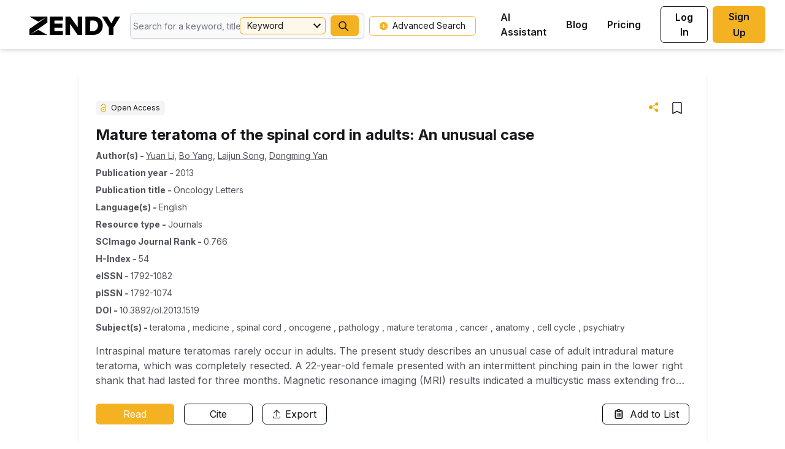

--- FILE ---
content_type: text/html; charset=utf-8
request_url: https://zendy.io/title/10.3892%2Fol.2013.1519
body_size: 20218
content:
<!DOCTYPE html><html lang="en"><head><meta name="viewport" content="width=device-width"/><title>Mature teratoma of the spinal cord in adults: An unusual case | Zendy</title><meta charSet="utf-8"/><meta property="og:site_name" content="Zendy"/><meta property="og:type" content="website"/><meta name="citation_title" content="Mature teratoma of the spinal cord in adults: An unusual case | Zendy"/><meta property="og:title" content="Mature teratoma of the spinal cord in adults: An unusual case | Zendy"/><meta name="twitter:title" content="Mature teratoma of the spinal cord in adults: An unusual case | Zendy"/><meta name="description" content="Intraspinal mature teratomas rarely occur in adults. The present study describes an unusual case of adult intradural mature teratoma, which was completely resected. A 22-year-old female presented with an intermittent pinching pain in the lower right shank that had lasted for three months. Magnetic resonance imaging (MRI) results indicated a multicystic mass extending from the T12 to L2 vertebrae, and the tumors were certified as teratomas by a histopathological examination. The level of pain experienced by the patient was improved following the surgery. The present study also compared the literature concerning adult intradural mature teratoma, summarized the basic clinical characteristics and theory of origin of adult intradural mature teratoma and reviewed the available treatments for this disease."/><meta property="og:description" content="Intraspinal mature teratomas rarely occur in adults. The present study describes an unusual case of adult intradural mature teratoma, which was completely resected. A 22-year-old female presented with an intermittent pinching pain in the lower right shank that had lasted for three months. Magnetic resonance imaging (MRI) results indicated a multicystic mass extending from the T12 to L2 vertebrae, and the tumors were certified as teratomas by a histopathological examination. The level of pain experienced by the patient was improved following the surgery. The present study also compared the literature concerning adult intradural mature teratoma, summarized the basic clinical characteristics and theory of origin of adult intradural mature teratoma and reviewed the available treatments for this disease."/><meta name="twitter:description" content="Intraspinal mature teratomas rarely occur in adults. The present study describes an unusual case of adult intradural mature teratoma, which was completely resected. A 22-year-old female presented with an intermittent pinching pain in the lower right shank that had lasted for three months. Magnetic resonance imaging (MRI) results indicated a multicystic mass extending from the T12 to L2 vertebrae, and the tumors were certified as teratomas by a histopathological examination. The level of pain experienced by the patient was improved following the surgery. The present study also compared the literature concerning adult intradural mature teratoma, summarized the basic clinical characteristics and theory of origin of adult intradural mature teratoma and reviewed the available treatments for this disease."/><meta name="citation_author" content="Yuan Li | Zendy"/><meta name="citation_author" content="Bo Yang | Zendy"/><meta name="citation_author" content="Laijun Song | Zendy"/><meta name="citation_author" content="Dongming Yan | Zendy"/><meta name="citation_publication_date" content="2013/08/08 | Zendy"/><meta name="citation_journal_title" content="oncology letters | Zendy"/><meta name="citation_volume" content="6 | Zendy"/><meta property="twitter:image" content="https://s3.eu-central-1.amazonaws.com/cdn.zendy.io/images/zendy-logo-og-tags.jpg"/><meta property="og:image" content="https://s3.eu-central-1.amazonaws.com/cdn.zendy.io/images/zendy-logo-og-tags.jpg"/><meta property="og:image:width" content="200"/><meta property="og:image:height" content="200"/><meta name="next-head-count" content="22"/><link rel="icon" type="image/x-icon" href="/favicon.ico"/><meta name="viewport" content="width=device-width, initial-scale=1, maximum-scale=1, user-scalable=no"/><meta name="google-site-verification" content="jaS1o_MBS54Vlwk3rDKvcjax0h_X2SIdbQqPE0BXGOI"/><link rel="preconnect" href="https://fonts.gstatic.com" crossorigin /><link rel="preload" href="/_next/static/media/e4af272ccee01ff0-s.p.woff2" as="font" type="font/woff2" crossorigin="anonymous" data-next-font="size-adjust"/><link rel="preload" href="/_next/static/css/f6f7ff79305026f6.css" as="style"/><link rel="stylesheet" href="/_next/static/css/f6f7ff79305026f6.css" data-n-g=""/><link rel="preload" href="/_next/static/css/9291fda833a21be3.css" as="style"/><link rel="stylesheet" href="/_next/static/css/9291fda833a21be3.css" data-n-p=""/><noscript data-n-css=""></noscript><script defer="" nomodule="" src="/_next/static/chunks/polyfills-c67a75d1b6f99dc8.js"></script><script src="https://cdnjs.cloudflare.com/polyfill/v3/polyfill.min.js?features=Intl,Intl.Locale,Intl.DateTimeFormat,Intl.DateTimeFormat.~locale.en,Intl.NumberFormat,Intl.NumberFormat.~locale.en,Intl.PluralRules,Intl.PluralRules.~locale.en,Intl.RelativeTimeFormat,Intl.RelativeTimeFormat.~locale.en,Intl.ListFormat,Intl.ListFormat.~locale.en" defer="" data-nscript="beforeInteractive"></script><script src="/_next/static/chunks/webpack-e5d31f241605079d.js" defer=""></script><script src="/_next/static/chunks/framework-ce84985cd166733a.js" defer=""></script><script src="/_next/static/chunks/main-d7c5836abc816bb6.js" defer=""></script><script src="/_next/static/chunks/pages/_app-e8d9382e8882620d.js" defer=""></script><script src="/_next/static/chunks/75fc9c18-db3c4f17dd04e867.js" defer=""></script><script src="/_next/static/chunks/175675d1-5848cf42c521cb33.js" defer=""></script><script src="/_next/static/chunks/7914-7730ae49a784d5b6.js" defer=""></script><script src="/_next/static/chunks/2043-1fd9b3c0e7fe854c.js" defer=""></script><script src="/_next/static/chunks/9920-3fd16cbc4fb1e89f.js" defer=""></script><script src="/_next/static/chunks/7193-fba1ed2dd4b1221e.js" defer=""></script><script src="/_next/static/chunks/5432-b64313dbf067d1fb.js" defer=""></script><script src="/_next/static/chunks/6249-24b3044340f31b08.js" defer=""></script><script src="/_next/static/chunks/4300-63ec751843449975.js" defer=""></script><script src="/_next/static/chunks/3161-75409d74ced15690.js" defer=""></script><script src="/_next/static/chunks/pages/title/%5B...permanentLinkId%5D-3f8fbb57dd9be640.js" defer=""></script><script src="/_next/static/nXYApMkz0ynW7_VcHsMUp/_buildManifest.js" defer=""></script><script src="/_next/static/nXYApMkz0ynW7_VcHsMUp/_ssgManifest.js" defer=""></script><style data-href="https://fonts.googleapis.com/css2?family=Inter:wght@100;200;300;400;500;600;700;800;900&display=swap">@font-face{font-family:'Inter';font-style:normal;font-weight:100;font-display:swap;src:url(https://fonts.gstatic.com/l/font?kit=UcCO3FwrK3iLTeHuS_nVMrMxCp50SjIw2boKoduKmMEVuLyeMZs&skey=c491285d6722e4fa&v=v20) format('woff')}@font-face{font-family:'Inter';font-style:normal;font-weight:200;font-display:swap;src:url(https://fonts.gstatic.com/l/font?kit=UcCO3FwrK3iLTeHuS_nVMrMxCp50SjIw2boKoduKmMEVuDyfMZs&skey=c491285d6722e4fa&v=v20) format('woff')}@font-face{font-family:'Inter';font-style:normal;font-weight:300;font-display:swap;src:url(https://fonts.gstatic.com/l/font?kit=UcCO3FwrK3iLTeHuS_nVMrMxCp50SjIw2boKoduKmMEVuOKfMZs&skey=c491285d6722e4fa&v=v20) format('woff')}@font-face{font-family:'Inter';font-style:normal;font-weight:400;font-display:swap;src:url(https://fonts.gstatic.com/l/font?kit=UcCO3FwrK3iLTeHuS_nVMrMxCp50SjIw2boKoduKmMEVuLyfMZs&skey=c491285d6722e4fa&v=v20) format('woff')}@font-face{font-family:'Inter';font-style:normal;font-weight:500;font-display:swap;src:url(https://fonts.gstatic.com/l/font?kit=UcCO3FwrK3iLTeHuS_nVMrMxCp50SjIw2boKoduKmMEVuI6fMZs&skey=c491285d6722e4fa&v=v20) format('woff')}@font-face{font-family:'Inter';font-style:normal;font-weight:600;font-display:swap;src:url(https://fonts.gstatic.com/l/font?kit=UcCO3FwrK3iLTeHuS_nVMrMxCp50SjIw2boKoduKmMEVuGKYMZs&skey=c491285d6722e4fa&v=v20) format('woff')}@font-face{font-family:'Inter';font-style:normal;font-weight:700;font-display:swap;src:url(https://fonts.gstatic.com/l/font?kit=UcCO3FwrK3iLTeHuS_nVMrMxCp50SjIw2boKoduKmMEVuFuYMZs&skey=c491285d6722e4fa&v=v20) format('woff')}@font-face{font-family:'Inter';font-style:normal;font-weight:800;font-display:swap;src:url(https://fonts.gstatic.com/l/font?kit=UcCO3FwrK3iLTeHuS_nVMrMxCp50SjIw2boKoduKmMEVuDyYMZs&skey=c491285d6722e4fa&v=v20) format('woff')}@font-face{font-family:'Inter';font-style:normal;font-weight:900;font-display:swap;src:url(https://fonts.gstatic.com/l/font?kit=UcCO3FwrK3iLTeHuS_nVMrMxCp50SjIw2boKoduKmMEVuBWYMZs&skey=c491285d6722e4fa&v=v20) format('woff')}@font-face{font-family:'Inter';font-style:normal;font-weight:100;font-display:swap;src:url(https://fonts.gstatic.com/s/inter/v20/UcC73FwrK3iLTeHuS_nVMrMxCp50SjIa2JL7W0Q5n-wU.woff2) format('woff2');unicode-range:U+0460-052F,U+1C80-1C8A,U+20B4,U+2DE0-2DFF,U+A640-A69F,U+FE2E-FE2F}@font-face{font-family:'Inter';font-style:normal;font-weight:100;font-display:swap;src:url(https://fonts.gstatic.com/s/inter/v20/UcC73FwrK3iLTeHuS_nVMrMxCp50SjIa0ZL7W0Q5n-wU.woff2) format('woff2');unicode-range:U+0301,U+0400-045F,U+0490-0491,U+04B0-04B1,U+2116}@font-face{font-family:'Inter';font-style:normal;font-weight:100;font-display:swap;src:url(https://fonts.gstatic.com/s/inter/v20/UcC73FwrK3iLTeHuS_nVMrMxCp50SjIa2ZL7W0Q5n-wU.woff2) format('woff2');unicode-range:U+1F00-1FFF}@font-face{font-family:'Inter';font-style:normal;font-weight:100;font-display:swap;src:url(https://fonts.gstatic.com/s/inter/v20/UcC73FwrK3iLTeHuS_nVMrMxCp50SjIa1pL7W0Q5n-wU.woff2) format('woff2');unicode-range:U+0370-0377,U+037A-037F,U+0384-038A,U+038C,U+038E-03A1,U+03A3-03FF}@font-face{font-family:'Inter';font-style:normal;font-weight:100;font-display:swap;src:url(https://fonts.gstatic.com/s/inter/v20/UcC73FwrK3iLTeHuS_nVMrMxCp50SjIa2pL7W0Q5n-wU.woff2) format('woff2');unicode-range:U+0102-0103,U+0110-0111,U+0128-0129,U+0168-0169,U+01A0-01A1,U+01AF-01B0,U+0300-0301,U+0303-0304,U+0308-0309,U+0323,U+0329,U+1EA0-1EF9,U+20AB}@font-face{font-family:'Inter';font-style:normal;font-weight:100;font-display:swap;src:url(https://fonts.gstatic.com/s/inter/v20/UcC73FwrK3iLTeHuS_nVMrMxCp50SjIa25L7W0Q5n-wU.woff2) format('woff2');unicode-range:U+0100-02BA,U+02BD-02C5,U+02C7-02CC,U+02CE-02D7,U+02DD-02FF,U+0304,U+0308,U+0329,U+1D00-1DBF,U+1E00-1E9F,U+1EF2-1EFF,U+2020,U+20A0-20AB,U+20AD-20C0,U+2113,U+2C60-2C7F,U+A720-A7FF}@font-face{font-family:'Inter';font-style:normal;font-weight:100;font-display:swap;src:url(https://fonts.gstatic.com/s/inter/v20/UcC73FwrK3iLTeHuS_nVMrMxCp50SjIa1ZL7W0Q5nw.woff2) format('woff2');unicode-range:U+0000-00FF,U+0131,U+0152-0153,U+02BB-02BC,U+02C6,U+02DA,U+02DC,U+0304,U+0308,U+0329,U+2000-206F,U+20AC,U+2122,U+2191,U+2193,U+2212,U+2215,U+FEFF,U+FFFD}@font-face{font-family:'Inter';font-style:normal;font-weight:200;font-display:swap;src:url(https://fonts.gstatic.com/s/inter/v20/UcC73FwrK3iLTeHuS_nVMrMxCp50SjIa2JL7W0Q5n-wU.woff2) format('woff2');unicode-range:U+0460-052F,U+1C80-1C8A,U+20B4,U+2DE0-2DFF,U+A640-A69F,U+FE2E-FE2F}@font-face{font-family:'Inter';font-style:normal;font-weight:200;font-display:swap;src:url(https://fonts.gstatic.com/s/inter/v20/UcC73FwrK3iLTeHuS_nVMrMxCp50SjIa0ZL7W0Q5n-wU.woff2) format('woff2');unicode-range:U+0301,U+0400-045F,U+0490-0491,U+04B0-04B1,U+2116}@font-face{font-family:'Inter';font-style:normal;font-weight:200;font-display:swap;src:url(https://fonts.gstatic.com/s/inter/v20/UcC73FwrK3iLTeHuS_nVMrMxCp50SjIa2ZL7W0Q5n-wU.woff2) format('woff2');unicode-range:U+1F00-1FFF}@font-face{font-family:'Inter';font-style:normal;font-weight:200;font-display:swap;src:url(https://fonts.gstatic.com/s/inter/v20/UcC73FwrK3iLTeHuS_nVMrMxCp50SjIa1pL7W0Q5n-wU.woff2) format('woff2');unicode-range:U+0370-0377,U+037A-037F,U+0384-038A,U+038C,U+038E-03A1,U+03A3-03FF}@font-face{font-family:'Inter';font-style:normal;font-weight:200;font-display:swap;src:url(https://fonts.gstatic.com/s/inter/v20/UcC73FwrK3iLTeHuS_nVMrMxCp50SjIa2pL7W0Q5n-wU.woff2) format('woff2');unicode-range:U+0102-0103,U+0110-0111,U+0128-0129,U+0168-0169,U+01A0-01A1,U+01AF-01B0,U+0300-0301,U+0303-0304,U+0308-0309,U+0323,U+0329,U+1EA0-1EF9,U+20AB}@font-face{font-family:'Inter';font-style:normal;font-weight:200;font-display:swap;src:url(https://fonts.gstatic.com/s/inter/v20/UcC73FwrK3iLTeHuS_nVMrMxCp50SjIa25L7W0Q5n-wU.woff2) format('woff2');unicode-range:U+0100-02BA,U+02BD-02C5,U+02C7-02CC,U+02CE-02D7,U+02DD-02FF,U+0304,U+0308,U+0329,U+1D00-1DBF,U+1E00-1E9F,U+1EF2-1EFF,U+2020,U+20A0-20AB,U+20AD-20C0,U+2113,U+2C60-2C7F,U+A720-A7FF}@font-face{font-family:'Inter';font-style:normal;font-weight:200;font-display:swap;src:url(https://fonts.gstatic.com/s/inter/v20/UcC73FwrK3iLTeHuS_nVMrMxCp50SjIa1ZL7W0Q5nw.woff2) format('woff2');unicode-range:U+0000-00FF,U+0131,U+0152-0153,U+02BB-02BC,U+02C6,U+02DA,U+02DC,U+0304,U+0308,U+0329,U+2000-206F,U+20AC,U+2122,U+2191,U+2193,U+2212,U+2215,U+FEFF,U+FFFD}@font-face{font-family:'Inter';font-style:normal;font-weight:300;font-display:swap;src:url(https://fonts.gstatic.com/s/inter/v20/UcC73FwrK3iLTeHuS_nVMrMxCp50SjIa2JL7W0Q5n-wU.woff2) format('woff2');unicode-range:U+0460-052F,U+1C80-1C8A,U+20B4,U+2DE0-2DFF,U+A640-A69F,U+FE2E-FE2F}@font-face{font-family:'Inter';font-style:normal;font-weight:300;font-display:swap;src:url(https://fonts.gstatic.com/s/inter/v20/UcC73FwrK3iLTeHuS_nVMrMxCp50SjIa0ZL7W0Q5n-wU.woff2) format('woff2');unicode-range:U+0301,U+0400-045F,U+0490-0491,U+04B0-04B1,U+2116}@font-face{font-family:'Inter';font-style:normal;font-weight:300;font-display:swap;src:url(https://fonts.gstatic.com/s/inter/v20/UcC73FwrK3iLTeHuS_nVMrMxCp50SjIa2ZL7W0Q5n-wU.woff2) format('woff2');unicode-range:U+1F00-1FFF}@font-face{font-family:'Inter';font-style:normal;font-weight:300;font-display:swap;src:url(https://fonts.gstatic.com/s/inter/v20/UcC73FwrK3iLTeHuS_nVMrMxCp50SjIa1pL7W0Q5n-wU.woff2) format('woff2');unicode-range:U+0370-0377,U+037A-037F,U+0384-038A,U+038C,U+038E-03A1,U+03A3-03FF}@font-face{font-family:'Inter';font-style:normal;font-weight:300;font-display:swap;src:url(https://fonts.gstatic.com/s/inter/v20/UcC73FwrK3iLTeHuS_nVMrMxCp50SjIa2pL7W0Q5n-wU.woff2) format('woff2');unicode-range:U+0102-0103,U+0110-0111,U+0128-0129,U+0168-0169,U+01A0-01A1,U+01AF-01B0,U+0300-0301,U+0303-0304,U+0308-0309,U+0323,U+0329,U+1EA0-1EF9,U+20AB}@font-face{font-family:'Inter';font-style:normal;font-weight:300;font-display:swap;src:url(https://fonts.gstatic.com/s/inter/v20/UcC73FwrK3iLTeHuS_nVMrMxCp50SjIa25L7W0Q5n-wU.woff2) format('woff2');unicode-range:U+0100-02BA,U+02BD-02C5,U+02C7-02CC,U+02CE-02D7,U+02DD-02FF,U+0304,U+0308,U+0329,U+1D00-1DBF,U+1E00-1E9F,U+1EF2-1EFF,U+2020,U+20A0-20AB,U+20AD-20C0,U+2113,U+2C60-2C7F,U+A720-A7FF}@font-face{font-family:'Inter';font-style:normal;font-weight:300;font-display:swap;src:url(https://fonts.gstatic.com/s/inter/v20/UcC73FwrK3iLTeHuS_nVMrMxCp50SjIa1ZL7W0Q5nw.woff2) format('woff2');unicode-range:U+0000-00FF,U+0131,U+0152-0153,U+02BB-02BC,U+02C6,U+02DA,U+02DC,U+0304,U+0308,U+0329,U+2000-206F,U+20AC,U+2122,U+2191,U+2193,U+2212,U+2215,U+FEFF,U+FFFD}@font-face{font-family:'Inter';font-style:normal;font-weight:400;font-display:swap;src:url(https://fonts.gstatic.com/s/inter/v20/UcC73FwrK3iLTeHuS_nVMrMxCp50SjIa2JL7W0Q5n-wU.woff2) format('woff2');unicode-range:U+0460-052F,U+1C80-1C8A,U+20B4,U+2DE0-2DFF,U+A640-A69F,U+FE2E-FE2F}@font-face{font-family:'Inter';font-style:normal;font-weight:400;font-display:swap;src:url(https://fonts.gstatic.com/s/inter/v20/UcC73FwrK3iLTeHuS_nVMrMxCp50SjIa0ZL7W0Q5n-wU.woff2) format('woff2');unicode-range:U+0301,U+0400-045F,U+0490-0491,U+04B0-04B1,U+2116}@font-face{font-family:'Inter';font-style:normal;font-weight:400;font-display:swap;src:url(https://fonts.gstatic.com/s/inter/v20/UcC73FwrK3iLTeHuS_nVMrMxCp50SjIa2ZL7W0Q5n-wU.woff2) format('woff2');unicode-range:U+1F00-1FFF}@font-face{font-family:'Inter';font-style:normal;font-weight:400;font-display:swap;src:url(https://fonts.gstatic.com/s/inter/v20/UcC73FwrK3iLTeHuS_nVMrMxCp50SjIa1pL7W0Q5n-wU.woff2) format('woff2');unicode-range:U+0370-0377,U+037A-037F,U+0384-038A,U+038C,U+038E-03A1,U+03A3-03FF}@font-face{font-family:'Inter';font-style:normal;font-weight:400;font-display:swap;src:url(https://fonts.gstatic.com/s/inter/v20/UcC73FwrK3iLTeHuS_nVMrMxCp50SjIa2pL7W0Q5n-wU.woff2) format('woff2');unicode-range:U+0102-0103,U+0110-0111,U+0128-0129,U+0168-0169,U+01A0-01A1,U+01AF-01B0,U+0300-0301,U+0303-0304,U+0308-0309,U+0323,U+0329,U+1EA0-1EF9,U+20AB}@font-face{font-family:'Inter';font-style:normal;font-weight:400;font-display:swap;src:url(https://fonts.gstatic.com/s/inter/v20/UcC73FwrK3iLTeHuS_nVMrMxCp50SjIa25L7W0Q5n-wU.woff2) format('woff2');unicode-range:U+0100-02BA,U+02BD-02C5,U+02C7-02CC,U+02CE-02D7,U+02DD-02FF,U+0304,U+0308,U+0329,U+1D00-1DBF,U+1E00-1E9F,U+1EF2-1EFF,U+2020,U+20A0-20AB,U+20AD-20C0,U+2113,U+2C60-2C7F,U+A720-A7FF}@font-face{font-family:'Inter';font-style:normal;font-weight:400;font-display:swap;src:url(https://fonts.gstatic.com/s/inter/v20/UcC73FwrK3iLTeHuS_nVMrMxCp50SjIa1ZL7W0Q5nw.woff2) format('woff2');unicode-range:U+0000-00FF,U+0131,U+0152-0153,U+02BB-02BC,U+02C6,U+02DA,U+02DC,U+0304,U+0308,U+0329,U+2000-206F,U+20AC,U+2122,U+2191,U+2193,U+2212,U+2215,U+FEFF,U+FFFD}@font-face{font-family:'Inter';font-style:normal;font-weight:500;font-display:swap;src:url(https://fonts.gstatic.com/s/inter/v20/UcC73FwrK3iLTeHuS_nVMrMxCp50SjIa2JL7W0Q5n-wU.woff2) format('woff2');unicode-range:U+0460-052F,U+1C80-1C8A,U+20B4,U+2DE0-2DFF,U+A640-A69F,U+FE2E-FE2F}@font-face{font-family:'Inter';font-style:normal;font-weight:500;font-display:swap;src:url(https://fonts.gstatic.com/s/inter/v20/UcC73FwrK3iLTeHuS_nVMrMxCp50SjIa0ZL7W0Q5n-wU.woff2) format('woff2');unicode-range:U+0301,U+0400-045F,U+0490-0491,U+04B0-04B1,U+2116}@font-face{font-family:'Inter';font-style:normal;font-weight:500;font-display:swap;src:url(https://fonts.gstatic.com/s/inter/v20/UcC73FwrK3iLTeHuS_nVMrMxCp50SjIa2ZL7W0Q5n-wU.woff2) format('woff2');unicode-range:U+1F00-1FFF}@font-face{font-family:'Inter';font-style:normal;font-weight:500;font-display:swap;src:url(https://fonts.gstatic.com/s/inter/v20/UcC73FwrK3iLTeHuS_nVMrMxCp50SjIa1pL7W0Q5n-wU.woff2) format('woff2');unicode-range:U+0370-0377,U+037A-037F,U+0384-038A,U+038C,U+038E-03A1,U+03A3-03FF}@font-face{font-family:'Inter';font-style:normal;font-weight:500;font-display:swap;src:url(https://fonts.gstatic.com/s/inter/v20/UcC73FwrK3iLTeHuS_nVMrMxCp50SjIa2pL7W0Q5n-wU.woff2) format('woff2');unicode-range:U+0102-0103,U+0110-0111,U+0128-0129,U+0168-0169,U+01A0-01A1,U+01AF-01B0,U+0300-0301,U+0303-0304,U+0308-0309,U+0323,U+0329,U+1EA0-1EF9,U+20AB}@font-face{font-family:'Inter';font-style:normal;font-weight:500;font-display:swap;src:url(https://fonts.gstatic.com/s/inter/v20/UcC73FwrK3iLTeHuS_nVMrMxCp50SjIa25L7W0Q5n-wU.woff2) format('woff2');unicode-range:U+0100-02BA,U+02BD-02C5,U+02C7-02CC,U+02CE-02D7,U+02DD-02FF,U+0304,U+0308,U+0329,U+1D00-1DBF,U+1E00-1E9F,U+1EF2-1EFF,U+2020,U+20A0-20AB,U+20AD-20C0,U+2113,U+2C60-2C7F,U+A720-A7FF}@font-face{font-family:'Inter';font-style:normal;font-weight:500;font-display:swap;src:url(https://fonts.gstatic.com/s/inter/v20/UcC73FwrK3iLTeHuS_nVMrMxCp50SjIa1ZL7W0Q5nw.woff2) format('woff2');unicode-range:U+0000-00FF,U+0131,U+0152-0153,U+02BB-02BC,U+02C6,U+02DA,U+02DC,U+0304,U+0308,U+0329,U+2000-206F,U+20AC,U+2122,U+2191,U+2193,U+2212,U+2215,U+FEFF,U+FFFD}@font-face{font-family:'Inter';font-style:normal;font-weight:600;font-display:swap;src:url(https://fonts.gstatic.com/s/inter/v20/UcC73FwrK3iLTeHuS_nVMrMxCp50SjIa2JL7W0Q5n-wU.woff2) format('woff2');unicode-range:U+0460-052F,U+1C80-1C8A,U+20B4,U+2DE0-2DFF,U+A640-A69F,U+FE2E-FE2F}@font-face{font-family:'Inter';font-style:normal;font-weight:600;font-display:swap;src:url(https://fonts.gstatic.com/s/inter/v20/UcC73FwrK3iLTeHuS_nVMrMxCp50SjIa0ZL7W0Q5n-wU.woff2) format('woff2');unicode-range:U+0301,U+0400-045F,U+0490-0491,U+04B0-04B1,U+2116}@font-face{font-family:'Inter';font-style:normal;font-weight:600;font-display:swap;src:url(https://fonts.gstatic.com/s/inter/v20/UcC73FwrK3iLTeHuS_nVMrMxCp50SjIa2ZL7W0Q5n-wU.woff2) format('woff2');unicode-range:U+1F00-1FFF}@font-face{font-family:'Inter';font-style:normal;font-weight:600;font-display:swap;src:url(https://fonts.gstatic.com/s/inter/v20/UcC73FwrK3iLTeHuS_nVMrMxCp50SjIa1pL7W0Q5n-wU.woff2) format('woff2');unicode-range:U+0370-0377,U+037A-037F,U+0384-038A,U+038C,U+038E-03A1,U+03A3-03FF}@font-face{font-family:'Inter';font-style:normal;font-weight:600;font-display:swap;src:url(https://fonts.gstatic.com/s/inter/v20/UcC73FwrK3iLTeHuS_nVMrMxCp50SjIa2pL7W0Q5n-wU.woff2) format('woff2');unicode-range:U+0102-0103,U+0110-0111,U+0128-0129,U+0168-0169,U+01A0-01A1,U+01AF-01B0,U+0300-0301,U+0303-0304,U+0308-0309,U+0323,U+0329,U+1EA0-1EF9,U+20AB}@font-face{font-family:'Inter';font-style:normal;font-weight:600;font-display:swap;src:url(https://fonts.gstatic.com/s/inter/v20/UcC73FwrK3iLTeHuS_nVMrMxCp50SjIa25L7W0Q5n-wU.woff2) format('woff2');unicode-range:U+0100-02BA,U+02BD-02C5,U+02C7-02CC,U+02CE-02D7,U+02DD-02FF,U+0304,U+0308,U+0329,U+1D00-1DBF,U+1E00-1E9F,U+1EF2-1EFF,U+2020,U+20A0-20AB,U+20AD-20C0,U+2113,U+2C60-2C7F,U+A720-A7FF}@font-face{font-family:'Inter';font-style:normal;font-weight:600;font-display:swap;src:url(https://fonts.gstatic.com/s/inter/v20/UcC73FwrK3iLTeHuS_nVMrMxCp50SjIa1ZL7W0Q5nw.woff2) format('woff2');unicode-range:U+0000-00FF,U+0131,U+0152-0153,U+02BB-02BC,U+02C6,U+02DA,U+02DC,U+0304,U+0308,U+0329,U+2000-206F,U+20AC,U+2122,U+2191,U+2193,U+2212,U+2215,U+FEFF,U+FFFD}@font-face{font-family:'Inter';font-style:normal;font-weight:700;font-display:swap;src:url(https://fonts.gstatic.com/s/inter/v20/UcC73FwrK3iLTeHuS_nVMrMxCp50SjIa2JL7W0Q5n-wU.woff2) format('woff2');unicode-range:U+0460-052F,U+1C80-1C8A,U+20B4,U+2DE0-2DFF,U+A640-A69F,U+FE2E-FE2F}@font-face{font-family:'Inter';font-style:normal;font-weight:700;font-display:swap;src:url(https://fonts.gstatic.com/s/inter/v20/UcC73FwrK3iLTeHuS_nVMrMxCp50SjIa0ZL7W0Q5n-wU.woff2) format('woff2');unicode-range:U+0301,U+0400-045F,U+0490-0491,U+04B0-04B1,U+2116}@font-face{font-family:'Inter';font-style:normal;font-weight:700;font-display:swap;src:url(https://fonts.gstatic.com/s/inter/v20/UcC73FwrK3iLTeHuS_nVMrMxCp50SjIa2ZL7W0Q5n-wU.woff2) format('woff2');unicode-range:U+1F00-1FFF}@font-face{font-family:'Inter';font-style:normal;font-weight:700;font-display:swap;src:url(https://fonts.gstatic.com/s/inter/v20/UcC73FwrK3iLTeHuS_nVMrMxCp50SjIa1pL7W0Q5n-wU.woff2) format('woff2');unicode-range:U+0370-0377,U+037A-037F,U+0384-038A,U+038C,U+038E-03A1,U+03A3-03FF}@font-face{font-family:'Inter';font-style:normal;font-weight:700;font-display:swap;src:url(https://fonts.gstatic.com/s/inter/v20/UcC73FwrK3iLTeHuS_nVMrMxCp50SjIa2pL7W0Q5n-wU.woff2) format('woff2');unicode-range:U+0102-0103,U+0110-0111,U+0128-0129,U+0168-0169,U+01A0-01A1,U+01AF-01B0,U+0300-0301,U+0303-0304,U+0308-0309,U+0323,U+0329,U+1EA0-1EF9,U+20AB}@font-face{font-family:'Inter';font-style:normal;font-weight:700;font-display:swap;src:url(https://fonts.gstatic.com/s/inter/v20/UcC73FwrK3iLTeHuS_nVMrMxCp50SjIa25L7W0Q5n-wU.woff2) format('woff2');unicode-range:U+0100-02BA,U+02BD-02C5,U+02C7-02CC,U+02CE-02D7,U+02DD-02FF,U+0304,U+0308,U+0329,U+1D00-1DBF,U+1E00-1E9F,U+1EF2-1EFF,U+2020,U+20A0-20AB,U+20AD-20C0,U+2113,U+2C60-2C7F,U+A720-A7FF}@font-face{font-family:'Inter';font-style:normal;font-weight:700;font-display:swap;src:url(https://fonts.gstatic.com/s/inter/v20/UcC73FwrK3iLTeHuS_nVMrMxCp50SjIa1ZL7W0Q5nw.woff2) format('woff2');unicode-range:U+0000-00FF,U+0131,U+0152-0153,U+02BB-02BC,U+02C6,U+02DA,U+02DC,U+0304,U+0308,U+0329,U+2000-206F,U+20AC,U+2122,U+2191,U+2193,U+2212,U+2215,U+FEFF,U+FFFD}@font-face{font-family:'Inter';font-style:normal;font-weight:800;font-display:swap;src:url(https://fonts.gstatic.com/s/inter/v20/UcC73FwrK3iLTeHuS_nVMrMxCp50SjIa2JL7W0Q5n-wU.woff2) format('woff2');unicode-range:U+0460-052F,U+1C80-1C8A,U+20B4,U+2DE0-2DFF,U+A640-A69F,U+FE2E-FE2F}@font-face{font-family:'Inter';font-style:normal;font-weight:800;font-display:swap;src:url(https://fonts.gstatic.com/s/inter/v20/UcC73FwrK3iLTeHuS_nVMrMxCp50SjIa0ZL7W0Q5n-wU.woff2) format('woff2');unicode-range:U+0301,U+0400-045F,U+0490-0491,U+04B0-04B1,U+2116}@font-face{font-family:'Inter';font-style:normal;font-weight:800;font-display:swap;src:url(https://fonts.gstatic.com/s/inter/v20/UcC73FwrK3iLTeHuS_nVMrMxCp50SjIa2ZL7W0Q5n-wU.woff2) format('woff2');unicode-range:U+1F00-1FFF}@font-face{font-family:'Inter';font-style:normal;font-weight:800;font-display:swap;src:url(https://fonts.gstatic.com/s/inter/v20/UcC73FwrK3iLTeHuS_nVMrMxCp50SjIa1pL7W0Q5n-wU.woff2) format('woff2');unicode-range:U+0370-0377,U+037A-037F,U+0384-038A,U+038C,U+038E-03A1,U+03A3-03FF}@font-face{font-family:'Inter';font-style:normal;font-weight:800;font-display:swap;src:url(https://fonts.gstatic.com/s/inter/v20/UcC73FwrK3iLTeHuS_nVMrMxCp50SjIa2pL7W0Q5n-wU.woff2) format('woff2');unicode-range:U+0102-0103,U+0110-0111,U+0128-0129,U+0168-0169,U+01A0-01A1,U+01AF-01B0,U+0300-0301,U+0303-0304,U+0308-0309,U+0323,U+0329,U+1EA0-1EF9,U+20AB}@font-face{font-family:'Inter';font-style:normal;font-weight:800;font-display:swap;src:url(https://fonts.gstatic.com/s/inter/v20/UcC73FwrK3iLTeHuS_nVMrMxCp50SjIa25L7W0Q5n-wU.woff2) format('woff2');unicode-range:U+0100-02BA,U+02BD-02C5,U+02C7-02CC,U+02CE-02D7,U+02DD-02FF,U+0304,U+0308,U+0329,U+1D00-1DBF,U+1E00-1E9F,U+1EF2-1EFF,U+2020,U+20A0-20AB,U+20AD-20C0,U+2113,U+2C60-2C7F,U+A720-A7FF}@font-face{font-family:'Inter';font-style:normal;font-weight:800;font-display:swap;src:url(https://fonts.gstatic.com/s/inter/v20/UcC73FwrK3iLTeHuS_nVMrMxCp50SjIa1ZL7W0Q5nw.woff2) format('woff2');unicode-range:U+0000-00FF,U+0131,U+0152-0153,U+02BB-02BC,U+02C6,U+02DA,U+02DC,U+0304,U+0308,U+0329,U+2000-206F,U+20AC,U+2122,U+2191,U+2193,U+2212,U+2215,U+FEFF,U+FFFD}@font-face{font-family:'Inter';font-style:normal;font-weight:900;font-display:swap;src:url(https://fonts.gstatic.com/s/inter/v20/UcC73FwrK3iLTeHuS_nVMrMxCp50SjIa2JL7W0Q5n-wU.woff2) format('woff2');unicode-range:U+0460-052F,U+1C80-1C8A,U+20B4,U+2DE0-2DFF,U+A640-A69F,U+FE2E-FE2F}@font-face{font-family:'Inter';font-style:normal;font-weight:900;font-display:swap;src:url(https://fonts.gstatic.com/s/inter/v20/UcC73FwrK3iLTeHuS_nVMrMxCp50SjIa0ZL7W0Q5n-wU.woff2) format('woff2');unicode-range:U+0301,U+0400-045F,U+0490-0491,U+04B0-04B1,U+2116}@font-face{font-family:'Inter';font-style:normal;font-weight:900;font-display:swap;src:url(https://fonts.gstatic.com/s/inter/v20/UcC73FwrK3iLTeHuS_nVMrMxCp50SjIa2ZL7W0Q5n-wU.woff2) format('woff2');unicode-range:U+1F00-1FFF}@font-face{font-family:'Inter';font-style:normal;font-weight:900;font-display:swap;src:url(https://fonts.gstatic.com/s/inter/v20/UcC73FwrK3iLTeHuS_nVMrMxCp50SjIa1pL7W0Q5n-wU.woff2) format('woff2');unicode-range:U+0370-0377,U+037A-037F,U+0384-038A,U+038C,U+038E-03A1,U+03A3-03FF}@font-face{font-family:'Inter';font-style:normal;font-weight:900;font-display:swap;src:url(https://fonts.gstatic.com/s/inter/v20/UcC73FwrK3iLTeHuS_nVMrMxCp50SjIa2pL7W0Q5n-wU.woff2) format('woff2');unicode-range:U+0102-0103,U+0110-0111,U+0128-0129,U+0168-0169,U+01A0-01A1,U+01AF-01B0,U+0300-0301,U+0303-0304,U+0308-0309,U+0323,U+0329,U+1EA0-1EF9,U+20AB}@font-face{font-family:'Inter';font-style:normal;font-weight:900;font-display:swap;src:url(https://fonts.gstatic.com/s/inter/v20/UcC73FwrK3iLTeHuS_nVMrMxCp50SjIa25L7W0Q5n-wU.woff2) format('woff2');unicode-range:U+0100-02BA,U+02BD-02C5,U+02C7-02CC,U+02CE-02D7,U+02DD-02FF,U+0304,U+0308,U+0329,U+1D00-1DBF,U+1E00-1E9F,U+1EF2-1EFF,U+2020,U+20A0-20AB,U+20AD-20C0,U+2113,U+2C60-2C7F,U+A720-A7FF}@font-face{font-family:'Inter';font-style:normal;font-weight:900;font-display:swap;src:url(https://fonts.gstatic.com/s/inter/v20/UcC73FwrK3iLTeHuS_nVMrMxCp50SjIa1ZL7W0Q5nw.woff2) format('woff2');unicode-range:U+0000-00FF,U+0131,U+0152-0153,U+02BB-02BC,U+02C6,U+02DA,U+02DC,U+0304,U+0308,U+0329,U+2000-206F,U+20AC,U+2122,U+2191,U+2193,U+2212,U+2215,U+FEFF,U+FFFD}</style></head><body class="font-inter"><div id="__next"><div class="__className_c3f87e"><main class="bg-white"><header class="flex w-full shadow-md px-2 py-3 xl:hidden justify-between items-center sticky bg-white top-0 z-50 h-20"><div class="flex items-center w-full md:space-x-14 mr-1 "><a data-test="header-logo" aria-label="" class="decoration-2 underline-offset-2 decoration-primary text-grey-900 text-base pointer mr-2 lg:ml-4" tabindex="0" title="" href="/"><span><img alt="z-logo" loading="lazy" width="50" height="65" decoding="async" data-nimg="1" class="max-w-1 w-8" style="color:transparent" srcSet="/images/zendy_logo.svg 1x, /images/zendy_logo.svg 2x" src="/images/zendy_logo.svg"/></span></a></div><div class="flex items-center "><div data-test="mobile_hamburger_menu_icon" tabindex="0" class=" active:bg-slate-200 ease-in duration-200 p-2 rounded-full hover:bg-white active:bg-white mt-1" role="button"><svg class=" " xmlns="http://www.w3.org/2000/svg" viewBox="0 0 23 22" width="23" height="22" aria-label="humberguer-icon"><path fill-rule="evenodd" clip-rule="evenodd" d="M22.5 9C22.7761 9 23 9.22386 23 9.5L23 11.5C23 11.7761 22.7761 12 22.5 12L0.5 12C0.223858 12 -1.16293e-07 11.7761 -1.04725e-07 11.5L-2.09451e-08 9.5C-9.37742e-09 9.22386 0.223858 9 0.5 9L22.5 9Z" fill="#26282A"></path><path fill-rule="evenodd" clip-rule="evenodd" d="M22.5 1C22.7761 1 23 1.22386 23 1.5L23 3.5C23 3.77614 22.7761 4 22.5 4L0.5 4C0.223858 4 -1.16293e-07 3.77614 -1.04725e-07 3.5L-2.09451e-08 1.5C-9.37743e-09 1.22386 0.223858 0.999999 0.5 0.999999L22.5 1Z" fill="#26282A"></path><path fill-rule="evenodd" clip-rule="evenodd" d="M22.5 17C22.7761 17 23 17.2239 23 17.5L23 19.5C23 19.7761 22.7761 20 22.5 20L0.5 20C0.223858 20 -1.16293e-07 19.7761 -1.04725e-07 19.5L-2.09451e-08 17.5C-9.37743e-09 17.2239 0.223858 17 0.5 17L22.5 17Z" fill="#26282A"></path></svg> <span></span></div></div></header><header data-test="guestHeader" class="hidden w-full shadow-md px-8 h-20 xl:flex justify-between items-center bg-white  fixed top-0 z-40"><div class="flex ml-4"><a data-test="Navlink-logo" aria-label="" class="decoration-2 underline-offset-2 decoration-primary text-grey-900 text-base pointer mt-1" tabindex="0" title="" href="/"><span><svg width="148" height="30" viewBox="0 0 148 30" fill="none" xmlns="http://www.w3.org/2000/svg" data-test="Navlink-logo-img" aria-label="Navlink-logo-img"><path d="M111.762 14.6252C111.762 21.1123 106.774 23.3371 104.28 23.6385L98.8783 23.7344L99.0742 13.4694L99.2068 6.5162H104.28C106.774 6.5162 111.762 8.13799 111.762 14.6252ZM0 0.0167674H29.1716V9.78125L0.803297 29.5401L14.5486 21.6611L29.1716 30H0V20.2202L27.9964 0.844525L14.5486 8.34034L0 0.0167674ZM33.1434 0.0167674V30H54.5944V23.6385H40.7896V18.2581H53.7614V11.5134H40.7896V6.5162H54.5944V0.0167674H33.1434ZM58.8638 0.0167674V30H66.3612V12.2032L78.7082 30H86.0569V0.0167674H78.7082V17.3537L66.3612 0.0167674H58.8638ZM91.1891 0.0167674V30H104.28C109.347 30 119.483 26.925 119.483 14.6252C119.483 2.32529 109.347 -0.238713 104.28 0.0167674H91.1891ZM118.233 0.0167674L129.48 17.8749V30H136.977V17.8749L148 0.0167674H139.625L133.451 11.0689L126.757 0.0167674H118.233Z" fill="black"></path></svg></span></a></div><div class="flex" data-test="guestheader-buttons"><div class="px-4 flex justify-center items-center relative" data-test="header-links"><a data-test="aiAssistant-link" aria-label="" class="decoration-2 underline-offset-2 decoration-primary text-grey-900 text-base pointer hover:no-underline mx-4 active:no-underline focus:no-underline text-base	font-semibold flex items-center relative" tabindex="0" title="" href="/zaia"><span class=""> AI Assistant</span></a><a data-test="link-blog" aria-label="" class="decoration-2 underline-offset-2 decoration-primary text-grey-900 text-base pointer hover:no-underline mx-4 active:no-underline focus:no-underline text-base	font-semibold" tabindex="0" title="" href="/blog/page/1"><span class="">Blog</span></a><a data-test="link-pricing" aria-label="" class="decoration-2 underline-offset-2 decoration-primary text-grey-900 text-base pointer hover:no-underline mx-4 active:no-underline focus:no-underline text-base	font-semibold" tabindex="0" title="" href="/subscribe"><span class="">Pricing</span></a></div><button title="" tabindex="0" class="flex items-center duration-200 hover:bg-slate-100 font-normal active:bg-slate-300 hover:border-transparent active:border-transparent text-base py-1 px-4 pointer rounded-md mr-2 font-semibold border border-grey-900" data-test="guestheader-submit-login" type="button">Log In</button><button title="" tabindex="0" class="flex items-center justify-center cursor-pointer duration-200 leading-relaxed font-normal text-white hover:text-slate-950 active:text-slate-950 active:shadow-sm hover:shadow-md active:shadow-sms bg-grey-600 hover:bg-grey-100 active:bg-grey-200 text-base py-1 px-4 pointer rounded-md bg-primary !text-grey-900 font-semibold" data-test="guestheader-submit-signup" type="button">Sign Up</button></div></header><div class="flex"><div><div class="bg-white shadow-md fixed xl:relative w-full bottom-0 h-[72px] border-grey-200 border-t-[1px] z-[20] flex items-center xl:hidden xl:pt-32"><div class="flex justify-around items-center w-full xl:w-fit"><a data-test="Home" aria-label="" class="decoration-2 underline-offset-2 decoration-primary text-grey-900 text-base pointer  font-normal flex flex-col items-center xl:mb-4" tabindex="0" title="" href="/"><span class="p-2 rounded"><svg class="  w-[1.25rem] h-[1.25rem]" xmlns="http://www.w3.org/2000/svg" viewBox="0 0 24 24" width="24" height="24" fill="none"><path d="M12 3L5 10V20C5 20.5523 5.44772 21 6 21H9C9.55228 21 10 20.5523 10 20V16C10 15.4477 10.4477 15 11 15H13C13.5523 15 14 15.4477 14 16V20C14 20.5523 14.4477 21 15 21H18C18.5523 21 19 20.5523 19 20V10L12 3Z" fill="white"></path><path d="M3 12L5 10M5 10L12 3L19 10M5 10V20C5 20.5523 5.44772 21 6 21H9M19 10L21 12M19 10V20C19 20.5523 18.5523 21 18 21H15M9 21C9.55228 21 10 20.5523 10 20V16C10 15.4477 10.4477 15 11 15H13C13.5523 15 14 15.4477 14 16V20C14 20.5523 14.4477 21 15 21M9 21H15" stroke="#18181B" stroke-width="2" stroke-linecap="round" stroke-linejoin="round"></path></svg></span><span class="text-[10px] text-grey-900 md:text-xs">Home</span></a><a data-test="ZAIA" aria-label="" class="decoration-2 underline-offset-2 decoration-primary text-grey-900 text-base pointer  font-normal flex flex-col items-center xl:mb-4" tabindex="0" title="" href="/zaia"><span class="p-2 rounded"><svg class="  w-[1.25rem] h-[1.25rem]" xmlns="http://www.w3.org/2000/svg" viewBox="0 0 20 20" width="20" height="20" aria-label="sparkles-icon" fill="white"><path d="M4.16667 2.5V5.83333M2.5 4.16667H5.83333M5 14.1667V17.5M3.33333 15.8333H6.66667M10.8333 2.5L12.7381 8.21429L17.5 10L12.7381 11.7857L10.8333 17.5L8.92857 11.7857L4.16667 10L8.92857 8.21429L10.8333 2.5Z" stroke="#18181B" stroke-width="1.5" stroke-linecap="round" stroke-linejoin="round"></path></svg></span><span class="text-[10px] text-grey-900 md:text-xs">ZAIA</span></a><a data-test="Blog" aria-label="" class="decoration-2 underline-offset-2 decoration-primary text-grey-900 text-base pointer  font-normal flex flex-col items-center xl:mb-4" tabindex="0" title="" href="/blog/page/1"><span class="p-2 rounded"><svg class="  w-[1.25rem] h-[1.25rem]" xmlns="http://www.w3.org/2000/svg" viewBox="0 0 20 20" width="20" height="20" aria-label="blog-icon" fill="white"><path d="M15.8333 16.6666H4.16667C3.24619 16.6666 2.5 15.9204 2.5 14.9999L2.5 4.99992C2.5 4.07944 3.24619 3.33325 4.16667 3.33325L12.5 3.33325C13.4205 3.33325 14.1667 4.07944 14.1667 4.99992V5.83325M15.8333 16.6666C14.9129 16.6666 14.1667 15.9204 14.1667 14.9999L14.1667 5.83325M15.8333 16.6666C16.7538 16.6666 17.5 15.9204 17.5 14.9999V7.49992C17.5 6.57944 16.7538 5.83325 15.8333 5.83325L14.1667 5.83325M10.8333 3.33325L7.5 3.33325M5.83333 13.3333H10.8333M5.83333 6.66659H10.8333V9.99992H5.83333V6.66659Z" stroke="#18181B" stroke-width="1.5" stroke-linecap="round" stroke-linejoin="round"></path></svg></span><span class="text-[10px] text-grey-900 md:text-xs">Blog</span></a></div></div></div><div class="flex flex-col items-center justify-between w-full  2xl:max-w-full xl:mt-20"><div class="container py-10"><div class="relative m-auto"><div class="max-w-5xl mx-auto"><div class="bg-white mb-2 shadow-md relative transition-all duration-500 ease-in" id="search-result-0" data-test="search-result-0"><div class="flex"><div class="p-4 md:p-7 w-full"><div class="flex justify-between items-center my-2 flex-row"><span class="flex items-center w-fit px-2 py-1 rounded-md bg-grey-100"><img alt="open-access-img" loading="lazy" width="9" height="15" decoding="async" data-nimg="1" class="mr-1 mix-blend-darken" style="color:transparent" srcSet="/_next/image?url=/images/open-access.png&amp;w=16&amp;q=100 1x, /_next/image?url=/images/open-access.png&amp;w=32&amp;q=100 2x" src="/_next/image?url=/images/open-access.png&amp;w=32&amp;q=100"/><span class="text-xs ml-1 text-grey-900">Open Access</span></span><div class="flex items-center"><div class="relative"><div data-test="shareIcon" tabindex="0" class=" active:bg-slate-200 ease-in duration-200 p-2 rounded-full relative z-10" role="button"><svg class=" " xmlns="http://www.w3.org/2000/svg" viewBox="0 0 28 28" width="18" height="18"><path fill="#EAAA00" d="M5 7c2.761 0 5 2.239 5 5s-2.239 5-5 5-5-2.239-5-5 2.239-5 5-5zm11.122 12.065c-.073.301-.122.611-.122.935 0 2.209 1.791 4 4 4s4-1.791 4-4-1.791-4-4-4c-1.165 0-2.204.506-2.935 1.301l-5.488-2.927c-.23.636-.549 1.229-.943 1.764l5.488 2.927zm7.878-15.065c0-2.209-1.791-4-4-4s-4 1.791-4 4c0 .324.049.634.122.935l-5.488 2.927c.395.535.713 1.127.943 1.764l5.488-2.927c.731.795 1.77 1.301 2.935 1.301 2.209 0 4-1.791 4-4z"></path></svg> <span></span></div></div><div data-test="bookmarkBtn" tabindex="0" class=" active:bg-slate-200 ease-in duration-200 p-2 rounded-full" role="button"><svg class=" " xmlns="http://www.w3.org/2000/svg" viewBox="0 0 24 24" width="24" height="24" fill="none"><path d="M5 5C5 3.89543 5.89543 3 7 3H17C18.1046 3 19 3.89543 19 5V21L12 17.5L5 21V5Z" stroke="#18181B" stroke-width="1.5" stroke-linecap="round" stroke-linejoin="round"></path></svg> <span></span></div></div></div><div class="my-2"><div class="flex flex-row"><span data-test="search-result-item-title" class="hover:text-primary hover:underline text-grey-900 font-bold cursor-pointer text-2xl" data-continuous-event-id="readTitle#page#title#tab#null#nonPremium#noRedirect#id#10.3892/ol.2013.1519">Mature teratoma of the spinal cord in adults: An unusual case</span></div></div><div><div data-test="pubAttributeAuthor" class="text-grey-600 mb-2 text-sm"><span class="font-bold">Author(s)<span> - </span></span><span class=""><div class="inline">Yuan Li<span>, </span></div><div class="inline">Bo Yang<span>, </span></div><div class="inline">Laijun Song<span>, </span></div><div class="inline">Dongming Yan</div></span></div><div data-test="pubAttributeYear" class="text-grey-600 mb-2 text-sm"><span class="font-bold">Publication year<span> - </span></span><span class="">2013</span></div><div data-test="pubAttributeTitle" class="text-grey-600 mb-2 text-sm"><span class="font-bold">Publication title<span> - </span></span><span class="capitalize"><div class="inline">oncology letters</div></span></div><div data-test="pubAttributeLanguage" class="text-grey-600 mb-2 text-sm"><span class="font-bold">Language(s)<span> - </span></span><span class="">English</span></div><div data-test="pubAttributeType" class="text-grey-600 mb-2 text-sm"><span class="font-bold">Resource type<span> - </span></span><span class="">Journals</span></div><div data-test="pubAttributeSjr" class="text-grey-600 mb-2 text-sm"><span class="font-bold">SCImago Journal Rank<span> - </span></span><span class="">0.766</span></div><div data-test="pubAttributeHIndex" class="text-grey-600 mb-2 text-sm"><span class="font-bold">H-Index<span> - </span></span><span class="">54</span></div><div data-test="pubAttributeeISSN" class="text-grey-600 mb-2 text-sm"><span class="font-bold">eISSN<span> - </span></span><span class="">1792-1082</span></div><div data-test="pubAttributepISSN" class="text-grey-600 mb-2 text-sm"><span class="font-bold">pISSN<span> - </span></span><span class="">1792-1074</span></div><div data-test="pubAttributeDOI" class="text-grey-600 mb-2 text-sm"><span class="font-bold">DOI<span> - </span></span><span class="">10.3892/ol.2013.1519</span></div><div data-test="pubAttributeSubjects" class="text-grey-600 mb-2 text-sm"><span class="font-bold">Subject(s)<span> - </span></span><span class="">teratoma , medicine , spinal cord , oncogene , pathology , mature teratoma , cancer , anatomy , cell cycle , psychiatry</span></div></div><div class="my-4 text-base text-grey-600 break-word line-clamp-3 text-left" data-test="search-item-abstract">Intraspinal mature teratomas rarely occur in adults. The present study describes an unusual case of adult intradural mature teratoma, which was completely resected. A 22-year-old female presented with an intermittent pinching pain in the lower right shank that had lasted for three months. Magnetic resonance imaging (MRI) results indicated a multicystic mass extending from the T12 to L2 vertebrae, and the tumors were certified as teratomas by a histopathological examination. The level of pain experienced by the patient was improved following the surgery. The present study also compared the literature concerning adult intradural mature teratoma, summarized the basic clinical characteristics and theory of origin of adult intradural mature teratoma and reviewed the available treatments for this disease.</div><div class="block xl:hidden"></div><div class="flex items-center justify-between border-t border-grey-300 pt-2.5 md:border-none"><div class="w-full  flex justify-between md:w-3/4"><div class="flex justify-between md:justify-normal w-full "><button data-continuous-event-id="read#page#title#tab#null#nonPremium#redirect#id#10.3892/ol.2013.1519" title="" tabindex="0" class="flex items-center justify-center cursor-pointer duration-200 leading-relaxed font-normal text-white hover:text-slate-950 active:text-slate-950 active:shadow-sm hover:shadow-md active:shadow-sms bg-primary hover:bg-primary-50 active:bg-primary-100 text-base py-1 px-4 pointer rounded-md justify-center mr-4 w-auto md:w-28 lg:w-32" data-test="readLinkBtn" type="button">Read</button><button data-continuous-event-id="cite#page#title#tab#null#nonPremium#noRedirect#id#10.3892/ol.2013.1519" title="" tabindex="0" class="flex items-center duration-200 hover:bg-slate-100 font-normal active:bg-slate-300 hover:border-transparent active:border-transparent text-base py-1 px-4 pointer rounded-md justify-center border border-slate-950 text-grey-900 mr-4 border border-slate-950 w-auto md:w-28" data-test="citeBtn" type="button">Cite</button><button data-continuous-event-id="export#page#title#tab#null#nonPremium#noRedirect#id#10.3892/ol.2013.1519" title="" tabindex="0" class="flex items-center duration-200 hover:bg-slate-100 font-normal active:bg-slate-300 hover:border-transparent active:border-transparent text-base py-1 px-4 inline-flex whitespace-nowrap pointer rounded-md justify-center border border-slate-950 text-grey-900" data-test="exportBtn" type="button"><span class="mr-2"><svg class=" " xmlns="http://www.w3.org/2000/svg" viewBox="0 0 12 14" width="12" height="14"><path d="M1.7055 5.7025L1 5L6 0L11 5L10.2955 5.7025L6.5 1.9125V11H5.5V1.9125L1.7055 5.7025Z"></path><path d="M11 13V11H12V13C12 13.2652 11.8946 13.5196 11.7071 13.7071C11.5196 13.8946 11.2652 14 11 14H1C0.868767 13.9996 0.738897 13.9734 0.617811 13.9228C0.496725 13.8722 0.386794 13.7982 0.2943 13.7051C0.201807 13.612 0.128562 13.5016 0.0787513 13.3802C0.0289404 13.2588 0.00353956 13.1287 0.00399995 12.9975L0 13V11H1V13H11Z"></path></svg></span>Export</button></div></div><div class="hidden md:flex justify-between lg:ml-4"><div class="hidden md:block"><div class="flex"><button title="" tabindex="0" class="flex items-center duration-200 hover:bg-slate-100 font-normal active:bg-slate-300 hover:border-transparent active:border-transparent text-base py-1 px-4 inline-flex whitespace-nowrap pointer rounded-md justify-center border border-slate-950 text-grey-900" data-test="addToListBtn" type="button"><span class="mr-2"><svg class=" " xmlns="http://www.w3.org/2000/svg" viewBox="0 0 15 16" width="20" height="20" fill="none"><path d="M5.625 3.625H4.375C3.68464 3.625 3.125 4.18464 3.125 4.875V12.375C3.125 13.0654 3.68464 13.625 4.375 13.625H10.625C11.3154 13.625 11.875 13.0654 11.875 12.375V4.875C11.875 4.18464 11.3154 3.625 10.625 3.625H9.375M5.625 3.625C5.625 4.31536 6.18464 4.875 6.875 4.875H8.125C8.81536 4.875 9.375 4.31536 9.375 3.625M5.625 3.625C5.625 2.93464 6.18464 2.375 6.875 2.375H8.125C8.81536 2.375 9.375 2.93464 9.375 3.625M7.5 8H9.375M7.5 10.5H9.375M5.625 8H5.63125M5.625 10.5H5.63125" stroke="#18181B" stroke-width="1.5" stroke-linecap="round"></path></svg></span>Add to List</button></div></div></div></div><div class="px-2 text-center border-t-2 border-grey-200 mt-10 py-8 text-base md:text-lg"><p class="mr-1" data-test="unauthenticatedUser">The content you want is available to Zendy users.</p>Already have an account? Click <a class="underline underline-offset-2 text-primary cursor-pointer font-semibold" data-test="showLoginForm">here</a> to sign in.<div class="flex justify-center mt-2"><button title="" tabindex="0" class="flex items-center justify-center cursor-pointer duration-200 leading-relaxed font-normal text-white hover:text-slate-950 active:text-slate-950 active:shadow-sm hover:shadow-md active:shadow-sms bg-grey-600 hover:bg-grey-100 active:bg-grey-200 text-lg sm:text-xl px-6 sm:px-8 py-2 pointer rounded-md" data-test="signup-zendy-button" type="button">Sign up to Zendy</button></div><div class="text-left -mb-8 pt-10 text-xs">Having issues? You can contact us <a data-test="contact_us_link" aria-label="" class="decoration-2 underline-offset-2 decoration-primary text-primary text-base pointer text-sm underline font-semibold" tabindex="0" title="" href="https://content.zendy.io/contact-us/"><span>here</span></a></div></div></div><div class=" hidden xl:block flex flex-col"></div></div></div></div></div></div><div class="w-full px-4 p-12 flex flex-col md:items-center bg-grey-800 md:pl-24 md:h-auto "><div class="md:flex md:flex-row md:justify-between"><div class="flex m-8 flex-col sm:w-[274px]"><span><svg class=" " xmlns="http://www.w3.org/2000/svg" viewBox="0 0 168 33" width="168" height="33" aria-label="zendy-footer-logo"><path d="M89.2072 18.7299V0.687329C89.2072 0.0264812 89.2071 0.0264811 89.8903 0.0264811H97.2064C97.8221 0.0264811 97.8221 0.0264812 97.8221 0.61665V32.4063C97.8221 32.9894 97.8221 32.9911 97.2525 32.9911C94.8144 32.9911 92.3763 32.9911 89.9364 32.9788C89.8192 32.9763 89.7037 32.9501 89.597 32.9018C89.4902 32.8535 89.3944 32.7841 89.3154 32.6978C87.493 30.141 85.7062 27.5648 83.8909 24.9974C81.4551 21.5341 79.017 18.072 76.5766 14.6111C76.3175 14.2436 76.062 13.8743 75.7976 13.5103C75.71 13.4175 75.6157 13.3313 75.5155 13.2523V32.9911H74.9973C72.4989 32.9911 70.0022 32.9805 67.5038 32.9911C67.062 32.9911 66.9236 32.8816 66.9236 32.4275C66.9366 21.8033 66.9366 11.1773 66.9236 0.549505C66.9236 0.109529 67.0762 0.00704441 67.4878 0.00881138C70.1034 0.0247141 72.7189 0.00881138 75.3362 0.00881138C75.5864 0.00881138 75.7887 0.0211802 75.9715 0.282692C77.5685 2.56916 79.1939 4.83795 80.8069 7.11381C82.7718 9.88443 84.7296 12.6509 86.6803 15.4133C87.3901 16.4134 88.0892 17.4206 88.7937 18.4171C88.8753 18.5338 88.9711 18.6433 89.0528 18.7546L89.2072 18.7299Z" fill="#FEFEFE"></path><path d="M103.765 32.9911V32.4346C103.765 21.8103 103.765 11.1867 103.765 0.563648C103.765 0.148409 103.862 0.0141193 104.297 0.0158863C108.877 0.0317891 113.459 0.0158863 118.038 0.0264882C119.839 0.0165838 121.632 0.236901 123.376 0.682035C126.164 1.41356 128.699 2.65044 130.82 4.63476C132.37 6.08428 133.586 7.85198 134.383 9.81552C135.464 12.466 135.783 15.2225 135.57 18.0426C135.325 21.2867 134.292 24.2641 132.238 26.8332C130.477 29.0349 128.227 30.5881 125.599 31.6041C123.057 32.5918 120.413 32.9947 117.691 32.9876C113.244 32.9788 108.797 32.9876 104.349 32.9876L103.765 32.9911ZM112.312 16.4752V25.0239C112.313 25.0386 112.313 25.0533 112.312 25.068C112.259 25.4462 112.405 25.5716 112.802 25.5663C114.399 25.5451 115.996 25.5575 117.593 25.5575C118.684 25.5709 119.77 25.4178 120.814 25.1034C124.208 24.0432 126.233 21.2408 126.735 18.0956C126.999 16.483 126.881 14.8314 126.393 13.2717C125.916 11.6327 124.914 10.1941 123.539 9.17588C121.875 7.95137 119.99 7.48312 117.959 7.45131C116.289 7.42304 114.621 7.45131 112.951 7.45131C112.321 7.45131 112.318 7.45131 112.318 8.06622L112.312 16.4752Z" fill="#FEFEFE"></path><path d="M33.0244 32.97H0.0390387C0.028392 32.8163 0.00887296 32.675 0.00887296 32.5336C0.00887296 29.2135 0.00887296 25.8916 0.00887296 22.5696C-0.00139855 22.4481 0.0231583 22.3261 0.0796934 22.2179C0.136229 22.1097 0.222424 22.0197 0.328275 21.9583C3.18515 20.0594 6.03728 18.1546 8.88469 16.2439C11.8752 14.2413 14.8634 12.2358 17.8492 10.2273C20.8942 8.18942 23.9421 6.15563 26.993 4.12597C28.2801 3.26958 29.5583 2.41024 30.8276 1.54795C30.9367 1.48245 31.0243 1.38665 31.0796 1.27231C30.9958 1.27847 30.9134 1.29631 30.8347 1.32532C27.6028 3.13116 24.3733 4.93819 21.1462 6.74639C19.7266 7.53976 18.323 8.33667 16.8875 9.11414C16.7799 9.16173 16.6636 9.18632 16.5459 9.18632C16.4282 9.18632 16.3119 9.16173 16.2043 9.11414C12.3679 6.99377 8.544 4.83629 4.7165 2.69472C3.33065 1.91548 1.93416 1.14508 0.541209 0.369383C0.429419 0.305772 0.324726 0.224491 0.124212 0.0902009C0.374411 0.0760652 0.532337 0.0583954 0.681391 0.0583954C11.3352 0.0572174 21.9914 0.0542725 32.65 0.0495605C33.051 0.0495605 33.1823 0.148511 33.1734 0.561983C33.1557 3.83795 33.161 7.11569 33.1734 10.3934C33.1849 10.523 33.1582 10.6531 33.0968 10.7679C33.0354 10.8827 32.9418 10.9773 32.8274 11.0401C30.6472 12.4808 28.4723 13.9309 26.3027 15.3904C24.1332 16.8499 21.9695 18.3048 19.8118 19.7549C17.544 21.2803 15.2751 22.8029 13.005 24.3225C10.6077 25.9234 8.2033 27.5136 5.80602 29.1145C4.51954 29.9715 3.24015 30.8391 1.959 31.7031C1.92965 31.7217 1.90612 31.7481 1.89107 31.7794C1.87601 31.8106 1.87004 31.8454 1.87382 31.8798C2.20032 31.7031 2.53392 31.5547 2.8551 31.3745C5.83736 29.7064 8.81845 28.0361 11.7983 26.3633C13.2623 25.5505 14.728 24.7377 16.1901 23.909C16.2961 23.8349 16.4226 23.7951 16.5521 23.7951C16.6817 23.7951 16.8081 23.8349 16.9141 23.909C20.0182 25.663 23.1276 27.4064 26.2424 29.1392C28.3848 30.3278 30.5271 31.5235 32.6695 32.7262C32.7617 32.7775 32.8451 32.8446 33.0244 32.97Z" fill="#FEFEFE"></path><path d="M61.9888 25.828V32.9913H38.2625C37.6894 32.9913 37.6876 32.9913 37.6876 32.4029C37.6876 21.8081 37.6876 11.2133 37.6876 0.618547C37.6876 0.0283783 37.6876 0.0266113 38.2679 0.0266113H61.9746V7.16872C61.7723 7.17932 61.5718 7.19876 61.3713 7.19876H46.9183C46.2529 7.19876 46.2529 7.19876 46.2529 7.88081C46.2529 9.27672 46.2529 10.6726 46.2529 12.0685C46.2529 12.6923 46.2529 12.6923 46.8988 12.6923H61.5931C61.6055 12.9061 61.625 13.0651 61.625 13.2224C61.625 15.2791 61.6161 17.3377 61.625 19.3944C61.625 19.8185 61.4955 19.9369 61.0696 19.9351C56.3567 19.921 51.6419 19.9351 46.929 19.9351H46.3132C46.2855 20.0905 46.2672 20.2475 46.2582 20.4051C46.2582 22.036 46.2689 23.667 46.2476 25.2979C46.2476 25.7272 46.386 25.8421 46.8065 25.8421C51.6685 25.828 56.5306 25.8333 61.3908 25.8333L61.9888 25.828Z" fill="#FEFEFE"></path><path d="M168 0.0566087C167.558 0.763398 167.168 1.41011 166.758 2.04445C164.419 5.72565 162.077 9.40272 159.731 13.0757C158.413 15.1448 157.084 17.2086 155.785 19.2901C155.609 19.5881 155.514 19.9269 155.511 20.2726C155.494 24.2995 155.499 28.3264 155.499 32.3551C155.499 32.9842 155.499 32.9842 154.865 32.9842H147.59C146.935 32.9842 146.934 32.9842 146.934 32.3498C146.934 28.572 146.902 24.7942 146.957 21.0165C146.97 20.1166 146.701 19.235 146.187 18.495C144.119 15.3144 142.084 12.1038 140.036 8.90561L134.681 0.538993C134.596 0.406469 134.52 0.266879 134.401 0.0672105C134.578 0.0513078 134.72 0.0283371 134.857 0.0265701C137.767 0.0265701 140.679 0.0265701 143.591 0.0265701C143.728 0.0138789 143.865 0.0428956 143.985 0.109783C144.105 0.17667 144.202 0.278278 144.263 0.401169C145.93 3.22833 147.601 6.05136 149.278 8.87027C149.908 9.93046 150.534 10.9906 151.214 12.1445C151.657 11.3953 152.065 10.7132 152.466 10.0241C154.2 7.05559 155.975 4.10475 157.65 1.09559C158.127 0.23684 158.654 -0.0229051 159.601 0.0018325C162.201 0.0707445 164.804 0.0248032 167.409 0.0265701C167.578 0.0265701 167.748 0.0442399 168 0.0566087Z" fill="#FEFEFE"></path></svg></span><span class="text-grey-200 text-base w-4/5 md:w-11/12 lg:w-full mt-2 font-normal">Accelerating Research</span><div class="w-3/4 mt-4 flex gap-6 md:gap-0 md:justify-between flex-row items-center md:ml-0.5 md:w-11/12 lg:w-3/4"><a data-test="facebook_link" aria-label="facebook link" class="decoration-2 underline-offset-2 decoration-primary text-grey-900 text-base pointer block mb-2" rel="noreferrer" tabindex="0" target="_blank" title="" href="https://www.facebook.com/DiscoverZendy/"><span><svg class="  w-5 h-5 md:w-auto md:h-auto" xmlns="http://www.w3.org/2000/svg" viewBox="0 0 27 27" width="27" height="27" aria-label="facebook-filled-icon"><path d="M4.88912 0C2.18076 0 0 2.18076 0 4.88912V21.8868C0 24.5952 2.18076 26.7759 4.88912 26.7759H14.1017V16.3082H11.3338V12.5395H14.1017V9.31971C14.1017 6.79005 15.7372 4.4674 19.5046 4.4674C21.03 4.4674 22.1579 4.61384 22.1579 4.61384L22.0692 8.13321C22.0692 8.13321 20.9188 8.12234 19.6636 8.12234C18.305 8.12234 18.0871 8.74831 18.0871 9.78748V12.5395H22.1772L21.9989 16.3083H18.0871V26.776H21.8868C24.5952 26.776 26.7759 24.5952 26.7759 21.8869V4.88915C26.7759 2.18079 24.5952 2.67759e-05 21.8868 2.67759e-05H4.8891L4.88912 0Z" fill="#F4B223"></path></svg></span></a><a data-test="instagram_link" aria-label="instagram link" class="decoration-2 underline-offset-2 decoration-primary text-grey-900 text-base pointer block mb-2" rel="noreferrer" tabindex="0" target="_blank" title="" href="https://www.instagram.com/discoverzendy/"><span><svg class="  w-5 h-5 md:w-auto md:h-auto" xmlns="http://www.w3.org/2000/svg" viewBox="0 0 34 34" width="34" height="34" aria-label="instagram-icon"><g clip-path="url(#clip0_1098_3270)"><path d="M17.0991 6.43822C20.8252 6.43822 21.2665 6.45391 22.7319 6.51667C24.0938 6.57419 24.8292 6.79384 25.3195 6.97688C25.9677 7.21744 26.4362 7.51031 26.9211 7.97575C27.4113 8.44642 27.711 8.89094 27.9615 9.51327C28.1522 9.98394 28.381 10.6952 28.4409 11.9974C28.5063 13.4094 28.5227 13.833 28.5227 17.4048C28.5227 20.9819 28.5063 21.4055 28.4409 22.8123C28.381 24.1197 28.1522 24.8258 27.9615 25.2964C27.711 25.9188 27.4059 26.3685 26.9211 26.8339C26.4308 27.3046 25.9677 27.5922 25.3195 27.8328C24.8292 28.0159 24.0883 28.2355 22.7319 28.293C21.261 28.3558 20.8198 28.3715 17.0991 28.3715C13.3729 28.3715 12.9317 28.3558 11.4663 28.293C10.1044 28.2355 9.36897 28.0159 8.87869 27.8328C8.23043 27.5922 7.76194 27.2994 7.2771 26.8339C6.78682 26.3633 6.48721 25.9188 6.23662 25.2964C6.04595 24.8258 5.81715 24.1145 5.75723 22.8123C5.69186 21.4003 5.67552 20.9767 5.67552 17.4048C5.67552 13.8277 5.69186 13.4041 5.75723 11.9974C5.81715 10.6899 6.04595 9.98394 6.23662 9.51327C6.48721 8.89094 6.79227 8.44119 7.2771 7.97575C7.76739 7.50508 8.23043 7.21744 8.87869 6.97688C9.36897 6.79384 10.1098 6.57419 11.4663 6.51667C12.9317 6.45391 13.3729 6.43822 17.0991 6.43822ZM17.0991 4.02734C13.313 4.02734 12.8391 4.04303 11.3519 4.10579C9.87015 4.16854 8.85145 4.39865 7.96895 4.72812C7.04831 5.07328 6.2693 5.52826 5.49575 6.2761C4.71674 7.01872 4.2428 7.76656 3.88326 8.64514C3.54007 9.49758 3.30037 10.4703 3.235 11.8928C3.16963 13.3257 3.15329 13.7807 3.15329 17.4153C3.15329 21.0499 3.16963 21.5049 3.235 22.9326C3.30037 24.3551 3.54007 25.333 3.88326 26.1802C4.2428 27.0641 4.71674 27.8119 5.49575 28.5545C6.2693 29.2971 7.04831 29.7573 7.9635 30.0973C8.85145 30.4267 9.8647 30.6568 11.3464 30.7196C12.8336 30.7823 13.3076 30.798 17.0936 30.798C20.8797 30.798 21.3536 30.7823 22.8408 30.7196C24.3226 30.6568 25.3413 30.4267 26.2238 30.0973C27.139 29.7573 27.918 29.2971 28.6915 28.5545C29.4651 27.8119 29.9445 27.0641 30.2986 26.1855C30.6418 25.333 30.8815 24.3603 30.9468 22.9378C31.0122 21.5101 31.0285 21.0552 31.0285 17.4205C31.0285 13.7859 31.0122 13.3309 30.9468 11.9032C30.8815 10.4808 30.6418 9.50281 30.2986 8.6556C29.9554 7.76656 29.4814 7.01872 28.7024 6.2761C27.9289 5.53349 27.1499 5.07328 26.2347 4.73335C25.3467 4.40388 24.3335 4.17377 22.8517 4.11102C21.3591 4.04303 20.8851 4.02734 17.0991 4.02734Z" fill="#F4B223"></path><path d="M17.0988 10.5381C13.1439 10.5381 9.93527 13.6184 9.93527 17.4151C9.93527 21.2118 13.1439 24.2921 17.0988 24.2921C21.0538 24.2921 24.2624 21.2118 24.2624 17.4151C24.2624 13.6184 21.0538 10.5381 17.0988 10.5381ZM17.0988 21.876C14.533 21.876 12.4521 19.8783 12.4521 17.4151C12.4521 14.9519 14.533 12.9542 17.0988 12.9542C19.6646 12.9542 21.7456 14.9519 21.7456 17.4151C21.7456 19.8783 19.6646 21.876 17.0988 21.876Z" fill="#F4B223"></path><path d="M26.2183 10.2664C26.2183 11.1554 25.4665 11.8719 24.5459 11.8719C23.6198 11.8719 22.8735 11.1502 22.8735 10.2664C22.8735 9.37735 23.6252 8.66089 24.5459 8.66089C25.4665 8.66089 26.2183 9.38258 26.2183 10.2664Z" fill="#F4B223"></path></g><defs><clipPath id="clip0_1098_3270"><rect width="27.8916" height="26.7759" fill="#F4B223" transform="translate(3.15305 4.02905)"></rect></clipPath></defs></svg></span></a><a data-test="twitter_link" aria-label="twitter link" class="decoration-2 underline-offset-2 decoration-primary text-grey-900 text-base pointer block mb-2" rel="noreferrer" tabindex="0" target="_blank" title="" href="https://twitter.com/DiscoverZendy"><span><svg class="  w-5 h-5 md:w-auto md:h-auto" xmlns="http://www.w3.org/2000/svg" viewBox="0 0 24 24" width="24" height="24" aria-label="twitter-icon"><path d="M14.2879 10.2857L23.3671 0H21.2287L13.3282 8.92905L7.16656 0.226292H0.147889L9.44615 13.3165L0 23.9913H2.19075L10.4129 14.6764L17.0354 24H24L14.2879 10.2857ZM11.4112 13.545L10.4461 12.1861L2.98207 1.67847H6.394L12.3278 10.0583L13.2885 11.4166L21.1697 22.5467H17.8058L11.4112 13.545Z" fill="#F4B223"></path></svg></span></a><a data-test="linkedin_link" aria-label="linkedin link" class="decoration-2 underline-offset-2 decoration-primary text-grey-900 text-base pointer block mb-2" rel="noreferrer" tabindex="0" target="_blank" title="" href="https://www.linkedin.com/company/zendy/mycompany/"><span><svg class="  w-5 h-5 md:w-auto md:h-auto" xmlns="http://www.w3.org/2000/svg" viewBox="-21.172 22.18 20 18.367" width="27" height="27" aria-label="linkedin-icon"><g fill="#F4B223"><path d="M-20.656 28.07H-16.758V40.547H-20.656V28.07z"></path><path d="M-18.789 22.18c-1.438 0 -2.383 0.93 -2.383 2.164 0 1.211 0.914 2.164 2.328 2.164h0.031c1.469 0 2.383 -0.961 2.375 -2.164 -0.031 -1.234 -0.914 -2.164 -2.352 -2.164z"></path><path d="M-6.109 27.953c-2.234 0 -3.633 1.219 -3.891 2.078v-1.961h-4.383c0.055 1.039 0 12.477 0 12.477h4.383v-6.742c0 -0.383 -0.016 -0.758 0.094 -1.023 0.297 -0.75 0.945 -1.531 2.109 -1.531 1.523 0 2.211 1.156 2.211 2.844V40.547h4.422v-6.938c0 -3.859 -2.172 -5.656 -4.945 -5.656z"></path></g></svg></span></a><a data-test="youtube_link" aria-label="youtube link" class="decoration-2 underline-offset-2 decoration-primary text-grey-900 text-base pointer block mb-1.5" rel="noreferrer" tabindex="0" target="_blank" title="" href="https://www.youtube.com/channel/UCeg8Z-xrgSEhrzl1sE7SLzQ/featured"><span><svg class="  w-5 h-5 md:w-auto md:h-auto" xmlns="http://www.w3.org/2000/svg" viewBox="0 0 30 25" width="30" height="25" aria-label="youtube-icon"><path d="M24.8632 24.5808H4.83814C2.15873 24.5808 0 21.6718 0 18.0938V6.487C0 2.89443 2.16958 0 4.83814 0H24.8632C27.5426 0 29.7014 2.90897 29.7014 6.487V18.0938C29.7122 21.6864 27.5426 24.5808 24.8632 24.5808Z" fill="#F4B223"></path><path d="M20.1046 12.1087L11.6805 6.14526V18.072L20.1046 12.1087Z" fill="#14181C"></path></svg></span></a></div><div class="lg:py-0 mt-8"><h2 class="text-lg text-primary font-semibold mb-4" data-test="address-section-title">Address</h2><address class="not-italic text-white text-base font-normal leading-7 md:leading-7">John Eccles House<br/>Robert Robinson Avenue,<br/>Oxford Science Park, Oxford<br/>OX4 4GP, United Kingdom</address></div></div><div class="flex flex-wrap m-8 md:w-3/4 justify-between"><div class="flex flex-col-reverse mb-3 xl:mb-0 xl:flex-col gap-3 justify-between 2xl:w-[33%] w-full xl:w-fit"><div class="flex flex-row md:justify-between"><div class="w-1/2 py-3 lg:py-0 lg:w-64"><h2 class="text-lg text-primary font-semibold" data-test="zendy-links-section-title">About</h2><div class="mt-4 "><a data-test="about_link" aria-label="" class="decoration-2 underline-offset-2 decoration-primary text-grey-900 text-base pointer block capitalize text-white text-base font-normal leading-7 " tabindex="0" title="" href="/about"><span>About</span></a><a data-test="careers_link" aria-label="" class="decoration-2 underline-offset-2 decoration-primary text-grey-900 text-base pointer block capitalize text-white text-base font-normal leading-7 " tabindex="0" title="" href="https://content.zendy.io/jobs/?lang=en"><span>Careers</span></a><a data-test="publisher_link" aria-label="" class="decoration-2 underline-offset-2 decoration-primary text-grey-900 text-base pointer block capitalize text-white text-base font-normal leading-7  " tabindex="0" title="" href="/publishers"><span>Publisher Partners</span></a><a data-test="contact-us-link" aria-label="" class="decoration-2 underline-offset-2 decoration-primary text-grey-900 text-base pointer block capitalize text-white text-base font-normal leading-7 " tabindex="0" title="" href="https://content.zendy.io/contact-us/"><span>Contact Us</span></a><a data-test="get-organisational-trial-or-quote-link" aria-label="" class="decoration-2 underline-offset-2 decoration-primary text-grey-900 text-base pointer block text-white text-base font-normal leading-7 " tabindex="0" title="" href="https://content.zendy.io/contact-sales/"><span>Get Organisational Trial or Quote</span></a></div></div><div class="w-1/2 pl-2 py-3 lg:py-0 xl:w-28"><h2 class="text-lg text-primary font-semibold" data-test="learn-links-section-title">Learn</h2><div class="mt-4"><a data-test="faqs_links" aria-label="" class="decoration-2 underline-offset-2 decoration-primary text-grey-900 text-base pointer block capitalize text-white text-base font-normal leading-7 md:leading-7" tabindex="0" title="" href="/faqs"><span>FAQs</span></a><a data-test="blog_link" aria-label="" class="decoration-2 underline-offset-2 decoration-primary text-grey-900 text-base pointer block capitalize text-white text-base font-normal leading-7 md:leading-7" tabindex="0" title="" href="/blog/page/1"><span>Blog</span></a><a data-test="termsAndConditions_link" aria-label="" class="decoration-2 underline-offset-2 decoration-primary text-grey-900 text-base pointer block  text-white text-base font-normal leading-7 md:leading-7 whitespace-nowrap" tabindex="0" title="" href="https://content.zendy.io/zendy-terms-of-use/"><span>Terms of Use</span></a><a data-test="privacyPolicy_link" aria-label="" class="decoration-2 underline-offset-2 decoration-primary text-grey-900 text-base pointer block capitalize text-white text-base font-normal leading-7 md:leading-7 whitespace-nowrap" tabindex="0" title="" href="https://content.zendy.io/privacy-policy/"><span>Privacy Policy</span></a></div></div></div><div class="py-3 lg:py-0"><h2 class="text-lg text-primary font-semibold" data-test="zendy-links-section-title">Download the Zendy App</h2><div class="mt-3 flex gap-3 justify-start w-full flex-row  items-start text-start"><a href="https://play.google.com/store/apps/details?id=com.app.zendy" class="flex items-center bg-white border border-black text-black rounded-lg px-2 md:px-4 py-2 " data-test="android-store-button"><div class="flex justify-center items-center gap-2"><svg class="  md:w-fit w-[24px]" xmlns="http://www.w3.org/2000/svg" viewBox="0 0 511.999 511.999" width="30" height="30" aria-label="about-icon" fill="#000000"><g><path style="fill:#32BBFF" d="M382.369,175.623C322.891,142.356,227.427,88.937,79.355,6.028   C69.372-0.565,57.886-1.429,47.962,1.93l254.05,254.05L382.369,175.623z"></path><path style="fill:#32BBFF" d="M47.962,1.93c-1.86,0.63-3.67,1.39-5.401,2.308C31.602,10.166,23.549,21.573,23.549,36v439.96   c0,14.427,8.052,25.834,19.012,31.761c1.728,0.917,3.537,1.68,5.395,2.314L302.012,255.98L47.962,1.93z"></path><path style="fill:#32BBFF" d="M302.012,255.98L47.956,510.035c9.927,3.384,21.413,2.586,31.399-4.103   c143.598-80.41,237.986-133.196,298.152-166.746c1.675-0.941,3.316-1.861,4.938-2.772L302.012,255.98z"></path></g><path style="fill:#2C9FD9" d="M23.549,255.98v219.98c0,14.427,8.052,25.834,19.012,31.761c1.728,0.917,3.537,1.68,5.395,2.314  L302.012,255.98H23.549z"></path><path style="fill:#29CC5E" d="M79.355,6.028C67.5-1.8,53.52-1.577,42.561,4.239l255.595,255.596l84.212-84.212  C322.891,142.356,227.427,88.937,79.355,6.028z"></path><path style="fill:#D93F21" d="M298.158,252.126L42.561,507.721c10.96,5.815,24.939,6.151,36.794-1.789  c143.598-80.41,237.986-133.196,298.152-166.746c1.675-0.941,3.316-1.861,4.938-2.772L298.158,252.126z"></path><path style="fill:#FFD500" d="M488.45,255.98c0-12.19-6.151-24.492-18.342-31.314c0,0-22.799-12.721-92.682-51.809l-83.123,83.123  l83.204,83.205c69.116-38.807,92.6-51.892,92.6-51.892C482.299,280.472,488.45,268.17,488.45,255.98z"></path><path style="fill:#FFAA00" d="M470.108,287.294c12.191-6.822,18.342-19.124,18.342-31.314H294.303l83.204,83.205  C446.624,300.379,470.108,287.294,470.108,287.294z"></path> </svg><div class="flex flex-col justify-center"><div class="text-[10px] leading-none">Get it on</div><div class="text-lg font-semibold tracking-tight leading-none whitespace-nowrap">Google Play</div></div></div></a><a href="https://apps.apple.com/gb/app/zendy/id6463852214" class="flex items-center bg-white border border-black text-black rounded-lg px-2 md:px-4 py-2 " data-test="ios-store-button"><div class="flex justify-center items-center gap-2"><svg class="  md:w-fit w-[24px]" xmlns="http://www.w3.org/2000/svg" viewBox="-3.5 -2 24 24" width="30" height="30" aria-label="about-icon" fill="#000000"><path d="M13.623 10.627c-.025-2.533 2.066-3.748 2.159-3.808-1.175-1.72-3.005-1.955-3.657-1.982-1.557-.158-3.039.917-3.83.917-.788 0-2.008-.894-3.3-.87C3.299 4.909 1.734 5.87.86 7.39c-1.764 3.06-.452 7.595 1.267 10.077.84 1.215 1.842 2.58 3.157 2.53 1.266-.05 1.745-.819 3.276-.819 1.531 0 1.962.82 3.302.795 1.363-.026 2.226-1.239 3.06-2.457.965-1.41 1.362-2.775 1.386-2.845-.03-.013-2.658-1.02-2.684-4.045zm-2.518-7.433c.698-.847 1.169-2.022 1.04-3.194C11.14.04 9.921.67 9.2 1.515c-.647.75-1.214 1.945-1.062 3.094 1.122.088 2.268-.57 2.967-1.415z"></path></svg><div class="flex flex-col justify-center"><div class="text-[10px] leading-none">Download on the</div><div class="text-lg font-semibold tracking-tight leading-none whitespace-nowrap">App Store</div></div></div></a></div></div></div><div class="w-1/2 py-3 lg:py-0 lg:w-28" data-test="discover-links-section"><h2 class="text-lg text-primary font-semibold" data-test="discover-links-section-title">Discover</h2><div class="mt-4"></div></div><div class=" w-1/2 pl-2 py-3 lg:py-0 md:w-6/12 xl:w-5/12 " data-test="explore-links-section"><h2 class="text-lg text-primary font-semibold" data-test="explore-links-section-title">Explore</h2><div class="mt-5 md:mt-4 flex w-full flex-col md:flex-row flex-wrap justify-between "></div></div></div></div><div class="mt-5 mb-10 w-full flex justify-center md:w-1/2 md:mb-10 xl:mb-0"><div class="w-3/4 flex items-center border-t border-white justify-center md:w-full"><a data-test="copyright-link" aria-label="" class="decoration-2 underline-offset-2 decoration-primary text-grey-900 text-base pointer text-center text-xs text-white mt-2 active:no-underline hover:no-underline" tabindex="0" title="" href="https://knowledgee.com/"><span><span>Copyright Knowledge E ©<!-- --> <!-- -->2026<!-- -->.<!-- --> <!-- -->All Rights Reserved.</span></span></a></div></div></div></div></div></main></div></div><script id="__NEXT_DATA__" type="application/json">{"props":{"pageProps":{"initialProps":{},"initialState":{"ZAIA":{"headerTabId":"conversation","conversation":{"conversationId":"","prompt":"","chat":[],"requestId":"0","overLimitDetails":null,"showMaxLimitPopup":false,"currentEvent":{},"answer":"","startNewConversation":false,"totalMessages":0,"conversationHistory":{"conversationsPageNumber":1,"loading":false,"error":null,"data":[],"conversationHistoryItemsPageNumber":1,"totalConversationsHistoryItemsNumber":0,"conversationsLoading":false}},"askZaiaPopup":{"suggestedQuestions":{"data":[],"loading":false,"error":""},"conversationTitle":"","zendyId":""}},"auth":{"error":"","requestPending":false,"showDialog":false,"showLoginForm":false,"showUserInterestsForm":false,"showUserRoleForm":false,"showSignUpForm":false,"showUserDetailsForm":false,"showResetPasswordForm":false,"showForgotPasswordForm":false,"loginFromResetPassword":false,"showEmailConfirmSuccess":false,"showPageLoader":false,"resetView":false,"showResetPasswordEmailSent":false,"sendResetPasswordEmailClicked":false,"isLoggedInViaSignUp":false,"showResetPasswordSuccess":false,"showEmailRegistrationSent":false,"hidePopupCloseButton":false,"fieldsData":{"password":"","firstName":"","lastName":"","email":"","currentFocus":"emailfield","metaDataUserRole":"","institution":"","organisation":"","agreeWithTermsAndPolicy":false,"receiveMarketingEmails":true,"rememberLoggedIn":false},"userInterests":{"error":"","isLoading":false,"isLoaded":false,"allInterests":[]},"selectedUserInterests":{"error":"","isLoading":false,"isLoaded":false,"selectedInterests":[]}},"checkoutView":{"data":{},"loading":{"loader":false,"fullOpacity":false},"success":false,"error":null,"discount":{"discountInputFieldValue":"","data":{},"loading":false,"success":false,"error":null},"plan":{},"planInterval":"","changePlan":false,"changePaymentPopup":false,"setupIntentClientSecret":"","continuousEventPremiumFeature":"","proration_data":{"proration_amount":0,"proration_date":0}},"notification":{"open":false,"variant":"success","message":""},"pdfViewer":{"drawerOpen":true,"mobileDrawerOpen":false,"pdfViewerError":"","pdfBlobUrl":"","keywords":{"enabled":true,"keywordsLoading":false,"data":[],"keywordsError":""},"paperSummarisation":{"enabled":true,"paperSummarisationLoading":false,"data":[],"paperSummarisationError":""}},"region":{"name":"US","geoRegion":"US","subscriptionPlans":[{"id":"d35cb023-d822-49fd-9431-a40abbf18188","name":"Zendy Plus","order":5,"currency":"USD","interval":"yearly","price":247.8,"default":false,"applyAutoDiscount":false,"status":"PUBLISHED","metadata":{"theme":"contained","icon":"ZendyPlusPlanIcon","description":"Best for open access \u0026 \u003cstrong\u003epaywalled research + unlimited usage\u003c/strong\u003e on AI tools.","content":[{"content":"Search Zendy’s data base of 37M+ Open Access articles"},{"content":"Search Zendy’s premium database of articles from top publishers","tooltip":{"title":"See Publishers","content":"\u003cp\u003eEBSCO\u003cbr\u003eWiley\u003cbr\u003eTaylor \u0026 Francis\u003cbr\u003eIT Governance\u003cbr\u003eDe Gruyter\u003cbr\u003eBristol University Press\u003cbr\u003eLived Places Publishing\u003c/p\u003e\u003cp\u003eSome publishers may have limited availability in certain regions due to regional licensing agreements.\u003c/p\u003e"}}]},"createdAt":"2024-10-31T10:45:44.795Z","updatedAt":"2024-10-31T10:45:44.795Z","discountId":null,"organizationId":null,"regionId":"a4b7737d-7b6b-4406-acda-5fef67dc3391","discount":null,"paymentGateways":[{"paymentGatewayId":"717c44c1-e7ae-4a93-a188-ac3c807dc294","gatewayName":"Stripe","gatewayCodeMapName":"stripe","platformType":"WEB","metadata":{"stripePlan":"price_1QDibBD9sYh65PYt7hWgPGjn"}}],"premiumFeatures":[{"premiumFeatureId":"01dcd1e5-2580-4668-9791-46e7a902be9c","name":"Premium Content","codeName":"premiumContent","description":"Presents the access of premium content as premium feature","usageLimit":999999},{"premiumFeatureId":"69e00851-a80d-46bf-89e8-e6a775e3b89d","name":"Keyphrase Highlighting","codeName":"keyphraseHighlighting","description":"Presents the keyphrase highlighting as premium feature","usageLimit":999999},{"premiumFeatureId":"c3a5874d-84cb-4510-b511-de5969d58cf8","name":"Summarisation","codeName":"summarisation","description":"Presents the summarisation as premium feature","usageLimit":999999},{"premiumFeatureId":"fd49435f-3216-44f9-964e-dfad2ae5cd55","name":"Insights","codeName":"insights","description":"Presents the insights as premium feature","usageLimit":999999},{"premiumFeatureId":"067d3f5c-8929-4be7-aa50-8263fb560d8e","name":"PDF Analysis","codeName":"pdfAnalysis","description":"Presents the pdf analysis as premium feature","usageLimit":999999},{"premiumFeatureId":"ccdc2cb4-7e28-46f7-95c7-4da058cda7e4","name":"ZAIA","codeName":"zaia","description":"Presents the zaia usage as premium feature","usageLimit":999999}],"premiumTopups":[]},{"id":"80cbbf52-0fc4-408e-952d-50c1fa148cf2","name":"Zendy Tools","order":3,"currency":"USD","interval":"yearly","price":79.8,"default":false,"applyAutoDiscount":false,"status":"PUBLISHED","metadata":{"theme":"outlined","icon":"ZendyToolsPlanIcon","description":"Best for open-access research papers and unlimited usage on AI tools.","content":[{"content":"Search Zendy’s data base of 37M+ Open Access articles"}],"contactSection":"\u003ca href='https://content.zendy.io/contact-us/'\u003e\u003cu\u003e\u003cb\u003eContact us\u003c/b\u003e\u003c/u\u003e\u003c/a\u003e for group or institutional subscriptions."},"createdAt":"2024-10-31T10:45:44.852Z","updatedAt":"2024-10-31T10:45:44.852Z","discountId":null,"organizationId":null,"regionId":"a4b7737d-7b6b-4406-acda-5fef67dc3391","discount":null,"paymentGateways":[{"paymentGatewayId":"717c44c1-e7ae-4a93-a188-ac3c807dc294","gatewayName":"Stripe","gatewayCodeMapName":"stripe","platformType":"WEB","metadata":{"stripePlan":"price_1QDiYzD9sYh65PYtBL8cQeDh"}}],"premiumFeatures":[{"premiumFeatureId":"69e00851-a80d-46bf-89e8-e6a775e3b89d","name":"Keyphrase Highlighting","codeName":"keyphraseHighlighting","description":"Presents the keyphrase highlighting as premium feature","usageLimit":999999},{"premiumFeatureId":"c3a5874d-84cb-4510-b511-de5969d58cf8","name":"Summarisation","codeName":"summarisation","description":"Presents the summarisation as premium feature","usageLimit":999999},{"premiumFeatureId":"fd49435f-3216-44f9-964e-dfad2ae5cd55","name":"Insights","codeName":"insights","description":"Presents the insights as premium feature","usageLimit":999999},{"premiumFeatureId":"067d3f5c-8929-4be7-aa50-8263fb560d8e","name":"PDF Analysis","codeName":"pdfAnalysis","description":"Presents the pdf analysis as premium feature","usageLimit":999999},{"premiumFeatureId":"ccdc2cb4-7e28-46f7-95c7-4da058cda7e4","name":"ZAIA","codeName":"zaia","description":"Presents the zaia usage as premium feature","usageLimit":999999}],"premiumTopups":[]},{"id":"069048de-4437-4fbd-bb46-12cef3d270de","name":"Zendy Open","order":1,"currency":"USD","interval":"monthly","price":0,"default":true,"applyAutoDiscount":false,"status":"PUBLISHED","metadata":{"theme":"outlined","icon":"ZendyOpenPlanIcon","description":"Best for open-access research papers and limited usage on AI tools.","content":[{"content":"Search Zendy’s data base of 37M+ Open Access articles"}]},"createdAt":"2024-10-31T10:45:44.778Z","updatedAt":"2024-10-31T10:45:44.778Z","discountId":null,"organizationId":null,"regionId":"a4b7737d-7b6b-4406-acda-5fef67dc3391","discount":null,"paymentGateways":[],"premiumFeatures":[{"premiumFeatureId":"ccdc2cb4-7e28-46f7-95c7-4da058cda7e4","name":"ZAIA","codeName":"zaia","description":"Presents the zaia usage as premium feature","usageLimit":10},{"premiumFeatureId":"c3a5874d-84cb-4510-b511-de5969d58cf8","name":"Summarisation","codeName":"summarisation","description":"Presents the summarisation as premium feature","usageLimit":5},{"premiumFeatureId":"69e00851-a80d-46bf-89e8-e6a775e3b89d","name":"Keyphrase Highlighting","codeName":"keyphraseHighlighting","description":"Presents the keyphrase highlighting as premium feature","usageLimit":5},{"premiumFeatureId":"067d3f5c-8929-4be7-aa50-8263fb560d8e","name":"PDF Analysis","codeName":"pdfAnalysis","description":"Presents the pdf analysis as premium feature","usageLimit":5},{"premiumFeatureId":"fd49435f-3216-44f9-964e-dfad2ae5cd55","name":"Insights","codeName":"insights","description":"Presents the insights as premium feature","usageLimit":999999}],"premiumTopups":[]},{"id":"0315014e-5a01-40cd-ae8c-c69a05169ff5","name":"Zendy Tools","order":2,"currency":"USD","interval":"monthly","price":9.5,"default":false,"applyAutoDiscount":false,"status":"PUBLISHED","metadata":{"theme":"outlined","icon":"ZendyToolsPlanIcon","description":"Best for open-access research papers and unlimited usage on AI tools.","content":[{"content":"Search Zendy’s data base of 37M+ Open Access articles"}],"contactSection":"\u003ca href='https://content.zendy.io/contact-us/'\u003e\u003cu\u003e\u003cb\u003eContact us\u003c/b\u003e\u003c/u\u003e\u003c/a\u003e for group or institutional subscriptions."},"createdAt":"2024-10-31T10:45:44.837Z","updatedAt":"2024-10-31T10:45:44.837Z","discountId":null,"organizationId":null,"regionId":"a4b7737d-7b6b-4406-acda-5fef67dc3391","discount":null,"paymentGateways":[{"paymentGatewayId":"717c44c1-e7ae-4a93-a188-ac3c807dc294","gatewayName":"Stripe","gatewayCodeMapName":"stripe","platformType":"WEB","metadata":{"stripePlan":"price_1QDiXFD9sYh65PYtQfGwvMBb"}}],"premiumFeatures":[{"premiumFeatureId":"69e00851-a80d-46bf-89e8-e6a775e3b89d","name":"Keyphrase Highlighting","codeName":"keyphraseHighlighting","description":"Presents the keyphrase highlighting as premium feature","usageLimit":999999},{"premiumFeatureId":"c3a5874d-84cb-4510-b511-de5969d58cf8","name":"Summarisation","codeName":"summarisation","description":"Presents the summarisation as premium feature","usageLimit":999999},{"premiumFeatureId":"fd49435f-3216-44f9-964e-dfad2ae5cd55","name":"Insights","codeName":"insights","description":"Presents the insights as premium feature","usageLimit":999999},{"premiumFeatureId":"067d3f5c-8929-4be7-aa50-8263fb560d8e","name":"PDF Analysis","codeName":"pdfAnalysis","description":"Presents the pdf analysis as premium feature","usageLimit":999999},{"premiumFeatureId":"ccdc2cb4-7e28-46f7-95c7-4da058cda7e4","name":"ZAIA","codeName":"zaia","description":"Presents the zaia usage as premium feature","usageLimit":999999}],"premiumTopups":[]},{"id":"3804eae7-b21c-4208-b5a1-be3be056dcab","name":"Zendy Plus","order":4,"currency":"USD","interval":"monthly","price":29.5,"default":false,"applyAutoDiscount":false,"status":"PUBLISHED","metadata":{"theme":"contained","icon":"ZendyPlusPlanIcon","description":"Best for open access \u0026 \u003cstrong\u003epaywalled research + unlimited usage\u003c/strong\u003e on AI tools.","content":[{"content":"Search Zendy’s data base of 37M+ Open Access articles"},{"content":"Search Zendy’s premium database of articles from top publishers","tooltip":{"title":"See Publishers","content":"\u003cp\u003eEBSCO\u003cbr\u003eWiley\u003cbr\u003eTaylor \u0026 Francis\u003cbr\u003eIT Governance\u003cbr\u003eDe Gruyter\u003cbr\u003eBristol University Press\u003cbr\u003eLived Places Publishing\u003c/p\u003e\u003cp\u003eSome publishers may have limited availability in certain regions due to regional licensing agreements.\u003c/p\u003e"}}]},"createdAt":"2024-10-31T10:45:44.819Z","updatedAt":"2024-10-31T10:45:44.819Z","discountId":null,"organizationId":null,"regionId":"a4b7737d-7b6b-4406-acda-5fef67dc3391","discount":null,"paymentGateways":[{"paymentGatewayId":"717c44c1-e7ae-4a93-a188-ac3c807dc294","gatewayName":"Stripe","gatewayCodeMapName":"stripe","platformType":"WEB","metadata":{"stripePlan":"price_1QDiaAD9sYh65PYtQx9YUxWu"}}],"premiumFeatures":[{"premiumFeatureId":"01dcd1e5-2580-4668-9791-46e7a902be9c","name":"Premium Content","codeName":"premiumContent","description":"Presents the access of premium content as premium feature","usageLimit":999999},{"premiumFeatureId":"69e00851-a80d-46bf-89e8-e6a775e3b89d","name":"Keyphrase Highlighting","codeName":"keyphraseHighlighting","description":"Presents the keyphrase highlighting as premium feature","usageLimit":999999},{"premiumFeatureId":"c3a5874d-84cb-4510-b511-de5969d58cf8","name":"Summarisation","codeName":"summarisation","description":"Presents the summarisation as premium feature","usageLimit":999999},{"premiumFeatureId":"fd49435f-3216-44f9-964e-dfad2ae5cd55","name":"Insights","codeName":"insights","description":"Presents the insights as premium feature","usageLimit":999999},{"premiumFeatureId":"067d3f5c-8929-4be7-aa50-8263fb560d8e","name":"PDF Analysis","codeName":"pdfAnalysis","description":"Presents the pdf analysis as premium feature","usageLimit":999999},{"premiumFeatureId":"ccdc2cb4-7e28-46f7-95c7-4da058cda7e4","name":"ZAIA","codeName":"zaia","description":"Presents the zaia usage as premium feature","usageLimit":999999}],"premiumTopups":[]}],"availableLanguages":[{"regionLanguageId":"b6ce557a-4cc5-4bc8-b6fd-eecc1b2b8e2a","default":true,"name":"English (United Kingdom)","languageCode":"en-gb","direction":"ltr","fontFamily":"proxima-nova, sans-serif"}],"searchProvider":{"regionSearchProviderId":"59936c6e-5a71-4729-855b-c4716d84423e","showStatisticsNumbers":true,"showMagazines":false,"widgetsContentEndpoints":{"featured_content":"https://curated-unify.zendy.io/wp-json/zendy-region/v1/featured_content/oa?rat=en","browse_by":"https://curated-unify.zendy.io/wp-json/zendy-region/v1/by_subjects_content/oa?cat=en","recent_searches":"https://curated-unify.zendy.io/wp-json/zendy-region/v1/hashtags/oa?cat=en","faq":"https://curated-unify.zendy.io/wp-json/zendy-region/v1/faq/faqs?cat=en","faq_topics":"https://curated-unify.zendy.io/wp-json/zendy-region/v1/faq_topics/faqs?cat=en","journal_content":"https://curated-unify.zendy.io/wp-json/zendy-region/v1/highlighted_journal/","zendy_topics":"https://curated-unify.zendy.io/wp-json/zendy-region/v1/topics/oa?cat=en","zendy_partners":"https://curated-unify.zendy.io/wp-json/zendy-region/v1/publisher_content/oa?cat=en","zendy_discover":"https://curated-unify.zendy.io/wp-json/zendy-region/v1/discover/oa?cat=en","zendy_features":"https://curated-unify.zendy.io/wp-json/zendy-region/v1/zendy_features/oa?cat=en"},"providerName":"solr","showDateFilters":true,"filtersConfig":[{"id":"only_premium"}],"sortConfig":["relevance","dateLatest","dateOldest","SJR","HIndex"],"fieldFiltersConfig":["keyword","title","abstract","author","journal","issn","isbn","DOI","publishers"],"isDefaultRegion":true},"isAllowedSocialMediaLogins":{"facebook":true,"google":true,"apple":true},"allowedSocialMediaIcons":{"twitter":true,"facebook":true,"instagram":true,"linkedin":true,"excludeAll":true},"paymentOptionsFetched":false,"premiumTopups":[]},"search":{"error":"","searchConfig":{"isMobileFiltersVisible":false,"isSearching":false,"isScrolling":false,"resetExpanded":false,"isPermaLinkedTitle":true,"pageNumber":1,"expandedItem":0,"maxHits":200,"searchHits":1,"userPersonalizationUse":false,"nonPremiumRegionPopup":false,"askZaiaPopupOpen":-1,"showAdvancedSearch":false,"isSearchRetriedWithRelevancy":false},"searchResults":{"results":[{"resultId":0,"header":{},"title":"Mature teratoma of the spinal cord in adults: An unusual case","abstract":"Intraspinal mature teratomas rarely occur in adults. The present study describes an unusual case of adult intradural mature teratoma, which was completely resected. A 22-year-old female presented with an intermittent pinching pain in the lower right shank that had lasted for three months. Magnetic resonance imaging (MRI) results indicated a multicystic mass extending from the T12 to L2 vertebrae, and the tumors were certified as teratomas by a histopathological examination. The level of pain experienced by the patient was improved following the surgery. The present study also compared the literature concerning adult intradural mature teratoma, summarized the basic clinical characteristics and theory of origin of adult intradural mature teratoma and reviewed the available treatments for this disease.","publicationName":"Spandidos Publishing","publicationYear":2013,"publicationType":"Journals","publicationDate":"2013-08-08T00:00:00Z","language":"eng","authors":["Yuan Li","Bo Yang","Laijun Song","Dongming Yan"],"keywords":" intradural ,  intramedullary ,  spinal cord ,  teratoma ,  adult ,  case report ","subjects":["teratoma","medicine","spinal cord","oncogene","pathology","mature teratoma","cancer","anatomy","cell cycle","psychiatry"],"subSubjectsFull":["anatomy","cancer","cell cycle","mature teratoma","medicine","oncogene","pathology","psychiatry","spinal cord","teratoma"],"permanentLink":"https://zendy.io/pdf-viewer/10.3892/ol.2013.1519","isPremium":false,"isPdfHostedByZendy":false,"isPdfDomainVerified":"invalid","licenseType":"http://creativecommons.org/licenses/by/3.0","snip":"","snipYear":"","hIndex":54,"sjr":0.766,"doi":"10.3892/ol.2013.1519","pISSN":"1792-1074","eISSN":"1792-1082","issn":"","isbn":"","issue":4,"volume":6,"journalTitle":"oncology letters","zendyLink":"#","downloadLink":"#","urlPdfText":"","urlPdfChunksEmbeddings":"","permanentLinkId":"10.3892/ol.2013.1519","firstPage":942,"lastPage":946,"resultScore":"","urlPdfSource":5,"urlFullTextSource":12,"publisherId":12,"zendyId":"10.3892/ol.2013.1519","pdfViewerUrl":"#","isPdf":true,"isPermalinkAvailableInRegion":true,"isPreview":false,"permalinkSearchProvider":"solr"}]},"searchQuery":[{"booleanOperator":"AND"}],"facetFilters":{"availableFacets":[],"appliedFacets":[]},"dateFilters":{"start":"1000-1","end":"2050-12","appliedFromDate":false,"appliedToDate":false},"metadata":{"show":false,"loading":false,"error":"","authorsExistenceStatus":[],"journalsExistenceStatus":[],"resultsToFetchMetadataExistance":[{"doi":"10.3892/ol.2013.1519","authors":["Yuan Li","Bo Yang","Laijun Song","Dongming Yan"],"journalTitle":"oncology letters","issn":["1792-1082","1792-1074"]}],"searchResultsUserPersonalizationData":{},"data":{}},"insights":{"data":{},"loading":{},"userInsightsEnabled":true,"error":""},"filters":{"currentFilters":[{"id":"only_premium"}],"defaultFilters":[{"id":"only_premium"}]},"inputSearchQuery":[{"booleanOperator":"AND"}],"sortFilters":"relevance","permalinkDetails":{"0":{"resultId":0,"header":{},"title":"Mature teratoma of the spinal cord in adults: An unusual case","abstract":"Intraspinal mature teratomas rarely occur in adults. The present study describes an unusual case of adult intradural mature teratoma, which was completely resected. A 22-year-old female presented with an intermittent pinching pain in the lower right shank that had lasted for three months. Magnetic resonance imaging (MRI) results indicated a multicystic mass extending from the T12 to L2 vertebrae, and the tumors were certified as teratomas by a histopathological examination. The level of pain experienced by the patient was improved following the surgery. The present study also compared the literature concerning adult intradural mature teratoma, summarized the basic clinical characteristics and theory of origin of adult intradural mature teratoma and reviewed the available treatments for this disease.","publicationName":"Spandidos Publishing","publicationYear":2013,"publicationType":"Journals","publicationDate":"2013-08-08T00:00:00Z","language":"eng","authors":["Yuan Li","Bo Yang","Laijun Song","Dongming Yan"],"keywords":" intradural ,  intramedullary ,  spinal cord ,  teratoma ,  adult ,  case report ","subjects":["teratoma","medicine","spinal cord","oncogene","pathology","mature teratoma","cancer","anatomy","cell cycle","psychiatry"],"subSubjectsFull":["anatomy","cancer","cell cycle","mature teratoma","medicine","oncogene","pathology","psychiatry","spinal cord","teratoma"],"permanentLink":"https://zendy.io/pdf-viewer/10.3892/ol.2013.1519","isPremium":false,"isPdfHostedByZendy":false,"isPdfDomainVerified":"invalid","licenseType":"http://creativecommons.org/licenses/by/3.0","snip":"","snipYear":"","hIndex":54,"sjr":0.766,"doi":"10.3892/ol.2013.1519","pISSN":"1792-1074","eISSN":"1792-1082","issn":"","isbn":"","issue":4,"volume":6,"journalTitle":"oncology letters","zendyLink":"#","downloadLink":"#","urlPdfText":"","urlPdfChunksEmbeddings":"","permanentLinkId":"10.3892/ol.2013.1519","firstPage":942,"lastPage":946,"resultScore":"","urlPdfSource":5,"urlFullTextSource":12,"publisherId":12,"zendyId":"10.3892/ol.2013.1519","pdfViewerUrl":"#","isPdf":true,"isPermalinkAvailableInRegion":true,"isPreview":false,"permalinkSearchProvider":"solr","isFetchingPermalinkDetails":false,"error":"","isPermaLinkedTitle":true}},"citation":{"entity":"","isLoading":false,"error":null},"preferenceSearch":{"enabled":false,"interests":[]}},"subscription":{"premiumStatus":{},"paymentGateway":null,"discount":null,"subscriptionPlan":{},"purchaseHistory":{},"paymentInfo":{},"selectedPlan":null,"selectedPaymentGateway":"","exisitngSubscriptionView":{"showCancelSubscriptionDialog":false,"showResubscribeDialog":false,"showCancelDowngradeConfirmationPopup":false},"upgradeDowngrade":{"error":""}},"topicRecommendations":{"combinedRecommendedPapers":[],"combinedRecommendedPapersLoading":false},"user":{"id":null,"phoneNumber":null,"role":"GUEST","firstName":null,"lastName":null,"email":null,"isEmailVerified":null,"regionName":null,"metaData":{"metaDataUserRole":null},"isAuthenticated":false,"error":null,"loading":false},"userPersonalization":{"pageNumber":0,"loading":false,"myLibrary":{"selectedTab":{"id":"read_history","name":"Read History"}},"myLists":{"selectedList":{},"isLoading":false,"reloadLists":false,"error":null,"data":[]},"savedPublications":{"data":[],"error":null,"isLoading":false,"total":0},"favoritedPublication":{"data":[],"error":"","total":0},"readHistory":{"data":[],"error":"","total":0},"publicationNotes":{"fetchNotes":false,"loading":false,"data":[],"error":""},"notifications":{"loading":false,"showNotificationList":false,"userNotifications":[],"marketingNotifications":[],"error":"","notificationTabId":"notifications","clickedNotificationId":""}}}}},"page":"/title/[...permanentLinkId]","query":{"permanentLinkId":["10.3892/ol.2013.1519"]},"buildId":"nXYApMkz0ynW7_VcHsMUp","isFallback":false,"gip":true,"locale":"en","locales":["en"],"defaultLocale":"en","scriptLoader":[]}</script></body></html>